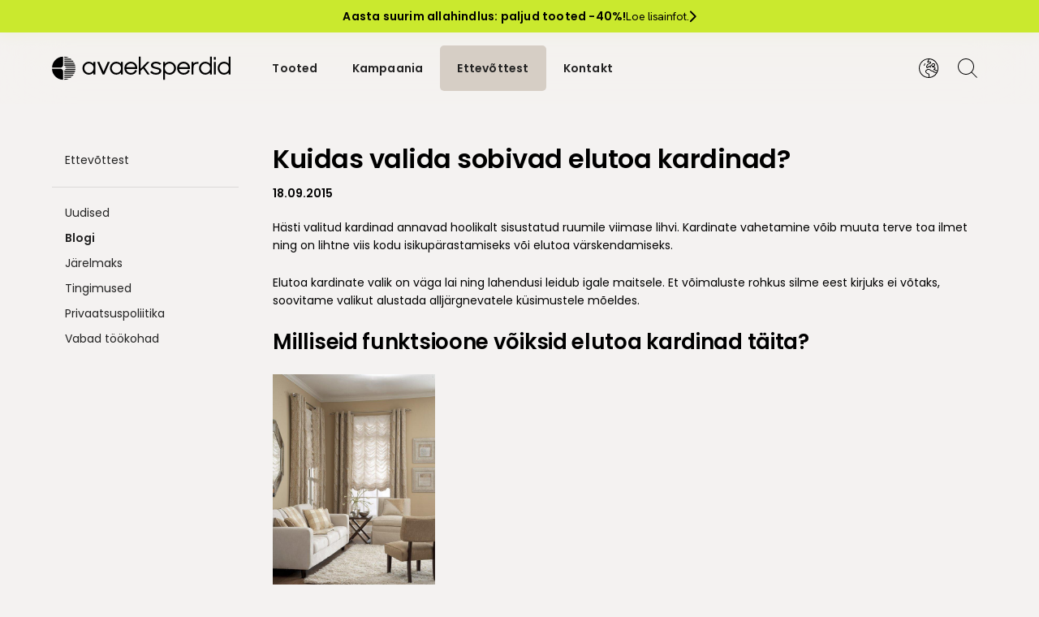

--- FILE ---
content_type: text/html; charset=UTF-8
request_url: https://avaeksperdid.ee/kuidas-valida-sobivad-elutoa-kardinad/
body_size: 14503
content:
<!DOCTYPE html>
<html lang="et" class="no-js">

<head>
	<meta charset="UTF-8">
	<title>Kuidas valida sobivad elutoa kardinad?</title>
	<meta http-equiv="X-UA-Compatible" content="IE=edge">
	<meta name="viewport" content="width=device-width, initial-scale=1">

	<meta name='robots' content='index, follow, max-image-preview:large, max-snippet:-1, max-video-preview:-1' />
	<style>img:is([sizes="auto" i], [sizes^="auto," i]) { contain-intrinsic-size: 3000px 1500px }</style>
	<link rel="alternate" hreflang="et" href="https://avaeksperdid.ee/kuidas-valida-sobivad-elutoa-kardinad/" />
<link rel="alternate" hreflang="x-default" href="https://avaeksperdid.ee/kuidas-valida-sobivad-elutoa-kardinad/" />

	<!-- This site is optimized with the Yoast SEO plugin v26.2 - https://yoast.com/wordpress/plugins/seo/ -->
	<title>Kuidas valida sobivad elutoa kardinad?</title>
	<meta name="description" content="Hästi valitud kardinad annavad hoolikalt sisustatud ruumile viimase lihvi. Elutoa kardinate valik on väga lai ning lahendusi leidub igale maitsele." />
	<link rel="canonical" href="https://avaeksperdid.ee/kuidas-valida-sobivad-elutoa-kardinad/" />
	<meta property="og:locale" content="et_EE" />
	<meta property="og:type" content="article" />
	<meta property="og:title" content="Kuidas valida sobivad elutoa kardinad?" />
	<meta property="og:description" content="Hästi valitud kardinad annavad hoolikalt sisustatud ruumile viimase lihvi. Elutoa kardinate valik on väga lai ning lahendusi leidub igale maitsele." />
	<meta property="og:url" content="https://avaeksperdid.ee/kuidas-valida-sobivad-elutoa-kardinad/" />
	<meta property="og:site_name" content="Avaeksperdid" />
	<meta property="article:published_time" content="2015-09-18T10:45:36+00:00" />
	<meta property="article:modified_time" content="2025-03-27T16:47:27+00:00" />
	<meta property="og:image" content="https://avaeksperdid.ee/wp-content/uploads/2025/03/picture-6-2.jpg" />
	<meta property="og:image:width" content="620" />
	<meta property="og:image:height" content="930" />
	<meta property="og:image:type" content="image/jpeg" />
	<meta name="author" content="Reaktiiv" />
	<meta name="twitter:card" content="summary_large_image" />
	<meta name="twitter:label1" content="Written by" />
	<meta name="twitter:data1" content="Reaktiiv" />
	<meta name="twitter:label2" content="Est. reading time" />
	<meta name="twitter:data2" content="2 minutit" />
	<script type="application/ld+json" class="yoast-schema-graph">{"@context":"https://schema.org","@graph":[{"@type":"Article","@id":"https://avaeksperdid.ee/kuidas-valida-sobivad-elutoa-kardinad/#article","isPartOf":{"@id":"https://avaeksperdid.ee/kuidas-valida-sobivad-elutoa-kardinad/"},"author":{"name":"Reaktiiv","@id":"https://avaeksperdid.ee/#/schema/person/dd6d819115c3f149d4385e957a7a05d8"},"headline":"Kuidas valida sobivad elutoa kardinad?","datePublished":"2015-09-18T10:45:36+00:00","dateModified":"2025-03-27T16:47:27+00:00","mainEntityOfPage":{"@id":"https://avaeksperdid.ee/kuidas-valida-sobivad-elutoa-kardinad/"},"wordCount":364,"commentCount":0,"publisher":{"@id":"https://avaeksperdid.ee/#organization"},"image":{"@id":"https://avaeksperdid.ee/kuidas-valida-sobivad-elutoa-kardinad/#primaryimage"},"thumbnailUrl":"https://avaeksperdid.ee/wp-content/uploads/2025/03/picture-6-2.jpg","articleSection":["Kardinad ja rulood"],"inLanguage":"et","potentialAction":[{"@type":"CommentAction","name":"Comment","target":["https://avaeksperdid.ee/kuidas-valida-sobivad-elutoa-kardinad/#respond"]}]},{"@type":"WebPage","@id":"https://avaeksperdid.ee/kuidas-valida-sobivad-elutoa-kardinad/","url":"https://avaeksperdid.ee/kuidas-valida-sobivad-elutoa-kardinad/","name":"Kuidas valida sobivad elutoa kardinad?","isPartOf":{"@id":"https://avaeksperdid.ee/#website"},"primaryImageOfPage":{"@id":"https://avaeksperdid.ee/kuidas-valida-sobivad-elutoa-kardinad/#primaryimage"},"image":{"@id":"https://avaeksperdid.ee/kuidas-valida-sobivad-elutoa-kardinad/#primaryimage"},"thumbnailUrl":"https://avaeksperdid.ee/wp-content/uploads/2025/03/picture-6-2.jpg","datePublished":"2015-09-18T10:45:36+00:00","dateModified":"2025-03-27T16:47:27+00:00","description":"Hästi valitud kardinad annavad hoolikalt sisustatud ruumile viimase lihvi. Elutoa kardinate valik on väga lai ning lahendusi leidub igale maitsele.","breadcrumb":{"@id":"https://avaeksperdid.ee/kuidas-valida-sobivad-elutoa-kardinad/#breadcrumb"},"inLanguage":"et","potentialAction":[{"@type":"ReadAction","target":["https://avaeksperdid.ee/kuidas-valida-sobivad-elutoa-kardinad/"]}]},{"@type":"ImageObject","inLanguage":"et","@id":"https://avaeksperdid.ee/kuidas-valida-sobivad-elutoa-kardinad/#primaryimage","url":"https://avaeksperdid.ee/wp-content/uploads/2025/03/picture-6-2.jpg","contentUrl":"https://avaeksperdid.ee/wp-content/uploads/2025/03/picture-6-2.jpg","width":620,"height":930},{"@type":"BreadcrumbList","@id":"https://avaeksperdid.ee/kuidas-valida-sobivad-elutoa-kardinad/#breadcrumb","itemListElement":[{"@type":"ListItem","position":1,"name":"Home","item":"https://avaeksperdid.ee/"},{"@type":"ListItem","position":2,"name":"Kuidas valida sobivad elutoa kardinad?"}]},{"@type":"WebSite","@id":"https://avaeksperdid.ee/#website","url":"https://avaeksperdid.ee/","name":"Avaeksperdid","description":"Kardinad | Rulood | Markiisid ja välikatted","publisher":{"@id":"https://avaeksperdid.ee/#organization"},"potentialAction":[{"@type":"SearchAction","target":{"@type":"EntryPoint","urlTemplate":"https://avaeksperdid.ee/?s={search_term_string}"},"query-input":{"@type":"PropertyValueSpecification","valueRequired":true,"valueName":"search_term_string"}}],"inLanguage":"et"},{"@type":"Organization","@id":"https://avaeksperdid.ee/#organization","name":"Avaeksperdid","url":"https://avaeksperdid.ee/","logo":{"@type":"ImageObject","inLanguage":"et","@id":"https://avaeksperdid.ee/#/schema/logo/image/","url":"https://avaeksperdid.ee/wp-content/uploads/2025/03/avaeksperdid-must-logo.svg","contentUrl":"https://avaeksperdid.ee/wp-content/uploads/2025/03/avaeksperdid-must-logo.svg","width":192,"height":26,"caption":"Avaeksperdid"},"image":{"@id":"https://avaeksperdid.ee/#/schema/logo/image/"}},{"@type":"Person","@id":"https://avaeksperdid.ee/#/schema/person/dd6d819115c3f149d4385e957a7a05d8","name":"Reaktiiv","image":{"@type":"ImageObject","inLanguage":"et","@id":"https://avaeksperdid.ee/#/schema/person/image/","url":"https://secure.gravatar.com/avatar/6ddf314383c45ea4e87cd8349b2f988ac0fabf7aa4b9a15206d901827b077806?s=96&d=mm&r=g","contentUrl":"https://secure.gravatar.com/avatar/6ddf314383c45ea4e87cd8349b2f988ac0fabf7aa4b9a15206d901827b077806?s=96&d=mm&r=g","caption":"Reaktiiv"},"sameAs":["https://reaktiiv.com"]}]}</script>
	<!-- / Yoast SEO plugin. -->


<link rel='stylesheet' id='woocommerce-general-css' href='https://avaeksperdid.ee/wp-content/plugins/woocommerce/assets/css/woocommerce.css?ver=10.3.7' media='all' />
<style id='woocommerce-inline-inline-css'>
.woocommerce form .form-row .required { visibility: visible; }
</style>
<link rel='stylesheet' id='brands-styles-css' href='https://avaeksperdid.ee/wp-content/plugins/woocommerce/assets/css/brands.css?ver=10.3.7' media='all' />
<link rel='stylesheet' id='mediaelement-css' href='https://avaeksperdid.ee/wp-includes/js/mediaelement/mediaelementplayer-legacy.min.css?ver=4.2.17' media='all' />
<link rel='stylesheet' id='wp-mediaelement-css' href='https://avaeksperdid.ee/wp-includes/js/mediaelement/wp-mediaelement.min.css?ver=6.8.3' media='all' />
<link rel='stylesheet' id='fancybox-css' href='https://avaeksperdid.ee/wp-content/themes/avaeksperdid/assets/css/fancybox.css?ver=6.8.3' media='all' />
<link rel='stylesheet' id='single-post-css' href='https://avaeksperdid.ee/wp-content/themes/avaeksperdid/build/css/posts/single-post.css?ver=1765876751' media='all' />
<link rel='stylesheet' id='styles-css' href='https://avaeksperdid.ee/wp-content/themes/avaeksperdid/build/css/styles.css?ver=1765876751' media='all' />
<style id='generateblocks-inline-css'>
:root{--gb-container-width:1100px;}.gb-container .wp-block-image img{vertical-align:middle;}.gb-grid-wrapper .wp-block-image{margin-bottom:0;}.gb-highlight{background:none;}.gb-shape{line-height:0;}
</style>
<link rel="https://api.w.org/" href="https://avaeksperdid.ee/wp-json/" /><link rel="alternate" title="JSON" type="application/json" href="https://avaeksperdid.ee/wp-json/wp/v2/posts/458" /><link rel="alternate" title="oEmbed (JSON)" type="application/json+oembed" href="https://avaeksperdid.ee/wp-json/oembed/1.0/embed?url=https%3A%2F%2Favaeksperdid.ee%2Fkuidas-valida-sobivad-elutoa-kardinad%2F" />
<link rel="alternate" title="oEmbed (XML)" type="text/xml+oembed" href="https://avaeksperdid.ee/wp-json/oembed/1.0/embed?url=https%3A%2F%2Favaeksperdid.ee%2Fkuidas-valida-sobivad-elutoa-kardinad%2F&#038;format=xml" />
<meta name="generator" content="WPML ver:4.7.6 stt:1,15;" />
	<noscript><style>.woocommerce-product-gallery{ opacity: 1 !important; }</style></noscript>
	<link rel="icon" href="https://avaeksperdid.ee/wp-content/uploads/2025/03/cropped-avaeksperdid-icon-192x192-1-32x32.png" sizes="32x32" />
<link rel="icon" href="https://avaeksperdid.ee/wp-content/uploads/2025/03/cropped-avaeksperdid-icon-192x192-1-192x192.png" sizes="192x192" />
<link rel="apple-touch-icon" href="https://avaeksperdid.ee/wp-content/uploads/2025/03/cropped-avaeksperdid-icon-192x192-1-180x180.png" />
<meta name="msapplication-TileImage" content="https://avaeksperdid.ee/wp-content/uploads/2025/03/cropped-avaeksperdid-icon-192x192-1-270x270.png" />

	<link rel="preconnect" href="https://fonts.googleapis.com">
	<link rel="preconnect" href="https://fonts.gstatic.com" crossorigin>
	<link href="https://fonts.googleapis.com/css2?family=Hanken+Grotesk:ital@0;1&family=Poppins:wght@400;600&display=swap" rel="stylesheet">

	<script>
		document.documentElement.style.setProperty('--vh', window.innerHeight * 0.01 + 'px');
	</script>

	<!-- Google Tag Manager -->
<script>(function(w,d,s,l,i){w[l]=w[l]||[];w[l].push({'gtm.start':
new Date().getTime(),event:'gtm.js'});var f=d.getElementsByTagName(s)[0],
j=d.createElement(s),dl=l!='dataLayer'?'&l='+l:'';j.async=true;j.src=
'https://www.googletagmanager.com/gtm.js?id='+i+dl;f.parentNode.insertBefore(j,f);
})(window,document,'script','dataLayer','GTM-TNBR647');</script>
<!-- End Google Tag Manager --></head>


<body class="wp-singular post-template-default single single-post postid-458 single-format-standard wp-theme-avaeksperdid theme-avaeksperdid woocommerce-no-js kuidas-valida-sobivad-elutoa-kardinad">
	<!-- Google Tag Manager (noscript) -->
<noscript><iframe src="https://www.googletagmanager.com/ns.html?id=GTM-TNBR647"
height="0" width="0" style="display:none;visibility:hidden"></iframe></noscript>
<!-- End Google Tag Manager (noscript) -->
<a class="custom-header-banner" href="https://avaeksperdid.ee/kampaania/eripakkumine-kardinatele/">
    <div class="container">
        <div class="custom_banner_text_wrapper">
                            <span class="main_text">Aasta suurim allahindlus: paljud tooted -40%!</span>
            
                            <span class="alt_text">Loe lisainfot.</span>
                    </div>

        <svg width="8" height="13" viewBox="0 0 8 13" fill="none" xmlns="http://www.w3.org/2000/svg">
            <path d="M7.47656 6.14844C7.83203 6.47656 7.83203 7.05078 7.47656 7.37891L2.22656 12.6289C1.89844 12.9844 1.32422 12.9844 0.996094 12.6289C0.640625 12.3008 0.640625 11.7266 0.996094 11.3984L5.61719 6.75L0.996094 2.12891C0.640625 1.80078 0.640625 1.22656 0.996094 0.898438C1.32422 0.542969 1.89844 0.542969 2.22656 0.898438L7.47656 6.14844Z" fill="black" />
        </svg>

    </div>
</a>
	<header id="mainHeader" class="site-header " role="banner">
		<div class="container">
			<a class="head-logo" href="https://avaeksperdid.ee/" rel="home" aria-label="Silveshills">
				<svg width="192" height="26" viewBox="0 0 192 26" fill="none" xmlns="http://www.w3.org/2000/svg">
<g id="logo" clip-path="url(#clip0_827_639)">
<g id="Vector">
<path d="M8.85551 12.4424C6.03429 12.4424 3.20746 12.4424 0.386239 12.4424H0.0279883C0.201516 5.97151 5.49131 0.759496 12.0518 0.599382C12.0518 0.693242 12.0518 0.781581 12.0518 0.864399C12.0518 3.66917 12.0518 6.47394 12.0518 9.27871C12.0518 11.1504 10.7419 12.4424 8.84991 12.4424H8.85551Z" fill="black"/>
<path d="M8.82752 13.5576C6.0063 13.5576 3.17948 13.5576 0.358251 13.5576H0C0.173528 20.0285 5.46332 25.2405 12.0238 25.4006C12.0238 25.3068 12.0238 25.2184 12.0238 25.1356C12.0238 22.3308 12.0238 19.5261 12.0238 16.7213C12.0238 14.8496 10.7139 13.5576 8.82192 13.5576H8.82752Z" fill="black"/>
<path d="M13.8598 11.3271C14.302 11.8682 14.9346 12.2546 15.6903 12.4037C15.7966 12.4258 15.903 12.4368 16.0093 12.4424H25.2119C25.2007 12.0669 25.1727 11.6915 25.1279 11.3271H13.8598Z" fill="black"/>
<path d="M13.1881 9.18485C13.1881 9.25663 13.1881 9.3284 13.1881 9.39466C13.1881 9.71489 13.2385 10.013 13.3224 10.3001H24.96C24.8816 9.91917 24.7865 9.54925 24.6689 9.18485H13.1881Z" fill="black"/>
<path d="M18.0637 1.72571C16.5747 1.04108 14.9234 0.643551 13.1825 0.599382V0.858878C13.1825 1.14598 13.1825 1.4386 13.1825 1.72571H18.0637Z" fill="black"/>
<path d="M13.1825 4.89488C13.1825 5.2648 13.1825 5.64024 13.1825 6.01016H23.1352C22.8721 5.62367 22.5866 5.24823 22.2787 4.89488H13.1769H13.1825Z" fill="black"/>
<path d="M13.1825 3.86793H21.2879C20.8457 3.46489 20.3811 3.08944 19.8829 2.75265H13.1825C13.1825 3.12257 13.1825 3.49801 13.1825 3.86793Z" fill="black"/>
<path d="M13.1825 8.15791H24.2883C24.1315 7.77694 23.9524 7.4015 23.7565 7.04262H13.1825C13.1825 7.41254 13.1825 7.78799 13.1825 8.15791Z" fill="black"/>
<path d="M13.8598 14.6674C14.302 14.1263 14.9346 13.7398 15.6903 13.5908C15.7966 13.5687 15.903 13.5576 16.0093 13.5521H25.2119C25.2007 13.9276 25.1727 14.303 25.1279 14.6674H13.8598Z" fill="black"/>
<path d="M13.1881 16.8151C13.1881 16.7434 13.1881 16.6716 13.1881 16.6053C13.1881 16.2851 13.2385 15.987 13.3224 15.6999H24.96C24.8816 16.0808 24.7865 16.4508 24.6689 16.8151H13.1881Z" fill="black"/>
<path d="M18.0637 24.2743C16.5747 24.9589 14.9234 25.3564 13.1825 25.4006V25.1411C13.1825 24.854 13.1825 24.5614 13.1825 24.2743H18.0637Z" fill="black"/>
<path d="M13.1881 21.0996C13.1881 20.7297 13.1881 20.3542 13.1881 19.9843H23.1408C22.8777 20.3708 22.5922 20.7462 22.2843 21.0996H13.1825H13.1881Z" fill="black"/>
<path d="M13.1881 22.1265H21.2935C20.8513 22.5296 20.3867 22.905 19.8885 23.2418H13.1881C13.1881 22.8719 13.1881 22.4965 13.1881 22.1265Z" fill="black"/>
<path d="M13.1881 17.8421H24.2939C24.1371 18.2231 23.958 18.5985 23.7621 18.9574H13.1881C13.1881 18.5875 13.1881 18.212 13.1881 17.8421Z" fill="black"/>
<path d="M39.6763 19.9015C35.8083 19.9015 32.7799 16.8704 32.7799 13C32.7799 9.12964 35.8083 6.0985 39.6763 6.0985C41.5739 6.0985 43.4435 6.98741 44.5966 8.37875V6.35247H46.6286V19.642H44.5966V17.6157C43.4435 19.0071 41.5739 19.896 39.6763 19.896V19.9015ZM39.749 7.98675C37.023 7.98675 34.8063 10.2394 34.8063 13.0055C34.8063 15.7716 37.023 18.0243 39.749 18.0243C42.4751 18.0243 44.7422 15.8213 44.7422 13.0055C44.7422 10.1897 42.5479 7.98675 39.749 7.98675Z" fill="black"/>
<path d="M54.4149 19.6475L48.6045 6.35799H51.0507L55.4729 16.7268L59.8671 6.35799H62.2349L56.3909 19.6475H54.4149Z" fill="black"/>
<path d="M69.2152 19.9015C65.3472 19.9015 62.3188 16.8704 62.3188 13C62.3188 9.12964 65.3472 6.0985 69.2152 6.0985C71.1128 6.0985 72.9824 6.98741 74.1355 8.37875V6.35247H76.1675V19.642H74.1355V17.6157C72.9824 19.0071 71.1128 19.896 69.2152 19.896V19.9015ZM69.2879 7.98675C66.5619 7.98675 64.3452 10.2394 64.3452 13.0055C64.3452 15.7716 66.5619 18.0243 69.2879 18.0243C72.014 18.0243 74.2811 15.8213 74.2811 13.0055C74.2811 10.1897 72.0868 7.98675 69.2879 7.98675Z" fill="black"/>
<path d="M84.939 19.9015C80.7855 19.9015 77.8859 17.0967 77.8859 13.0773C77.8859 9.05786 80.8751 6.10402 84.8382 6.10402C88.8014 6.10402 91.7122 8.94192 91.7122 12.8509V13.7674H79.8731C80.1978 16.3403 82.1906 18.0464 84.9166 18.0464C87.0773 18.0464 88.6671 17.0029 89.5235 15.0318L89.6411 14.7613L91.4491 15.617L91.3316 15.8655C90.0665 18.5378 87.917 19.896 84.9502 19.896L84.939 19.9015ZM89.5851 11.8792C89.1988 9.483 87.3684 7.95914 84.8382 7.95914C82.3081 7.95914 80.4721 9.55477 79.9515 11.8792H89.5851Z" fill="black"/>
<path d="M102.695 19.6475L97.9928 13.2816L95.4234 15.9373V19.6475H93.4139V0.5H95.4234V13.4527L102.331 6.35799H104.995L99.4482 12.0062L105.119 19.6475H102.695Z" fill="black"/>
<path d="M111.841 19.9015C109.283 19.9015 107.044 18.996 105.695 17.4225L105.51 17.2072L107.324 15.8821L107.52 16.1195C108.561 17.3783 110.117 18.0685 111.897 18.0685C113.996 18.0685 115.351 17.1795 115.351 15.7992C115.351 14.6232 114.03 14.2588 111.853 13.7895L111.45 13.7012C109.44 13.254 106.406 12.5859 106.406 9.89156C106.406 7.71621 108.718 6.07089 111.785 6.07089C113.98 6.07089 115.972 6.79969 117.254 8.07509L117.473 8.29042L115.743 9.53821L115.541 9.33392C114.59 8.36771 113.325 7.87633 111.78 7.87633C109.877 7.87633 108.645 8.65481 108.645 9.86396C108.645 11.0731 110.375 11.5038 112.379 11.9455L112.457 11.962C114.623 12.4313 117.59 13.0718 117.59 15.7992C117.59 17.8366 115.614 19.896 111.836 19.896L111.841 19.9015Z" fill="black"/>
<path d="M119.544 25.5V6.35799H121.497V8.39532C122.645 6.99845 124.52 6.10402 126.44 6.10402C130.308 6.10402 133.336 9.13516 133.336 13.0055C133.336 16.8759 130.308 19.907 126.44 19.907C124.436 19.907 122.634 19.0954 121.52 17.7427V25.5055H119.538L119.544 25.5ZM126.367 7.98675C123.569 7.98675 121.374 10.1897 121.374 13.0055C121.374 15.8213 123.569 18.0243 126.367 18.0243C129.166 18.0243 131.288 15.8213 131.288 13.0055C131.288 10.1897 129.127 7.98675 126.367 7.98675Z" fill="black"/>
<path d="M141.677 19.9015C137.523 19.9015 134.624 17.0967 134.624 13.0773C134.624 9.05786 137.613 6.10402 141.576 6.10402C145.539 6.10402 148.45 8.94192 148.45 12.8509V13.7674H136.611C136.936 16.3403 138.929 18.0464 141.655 18.0464C143.815 18.0464 145.405 17.0029 146.261 15.0318L146.379 14.7613L148.181 15.617L148.064 15.8655C146.799 18.5378 144.649 19.896 141.683 19.896L141.677 19.9015ZM146.323 11.8792C145.937 9.483 144.106 7.95914 141.576 7.95914C139.046 7.95914 137.21 9.55477 136.689 11.8792H146.323Z" fill="black"/>
<path d="M150.169 19.6475V6.35799H152.173V8.09165C153.113 6.95428 154.591 6.35799 156.5 6.35799H157.58V8.26833H156.5C153.527 8.26833 152.201 9.64311 152.201 12.7239V19.6475H150.169Z" fill="black"/>
<path d="M165.019 19.9015C161.151 19.9015 158.123 16.8704 158.123 13C158.123 9.12964 161.151 6.0985 165.019 6.0985C166.917 6.0985 168.786 6.98741 169.94 8.37875V0.5H171.921V19.6475H169.94V17.6212C168.786 19.0126 166.917 19.9015 165.019 19.9015ZM165.098 7.98675C162.372 7.98675 160.155 10.2394 160.155 13.0055C160.155 15.7716 162.372 18.0243 165.098 18.0243C167.824 18.0243 170.091 15.8213 170.091 13.0055C170.091 10.1897 167.896 7.98675 165.098 7.98675Z" fill="black"/>
<path d="M174.155 19.6475V6.35799H176.187V19.6475H174.155Z" fill="black"/>
<path d="M174.132 3.95627V1.06868H176.164V3.95627H174.132Z" fill="black"/>
<path d="M185.104 19.9015C181.236 19.9015 178.207 16.8704 178.207 13C178.207 9.12964 181.236 6.0985 185.104 6.0985C187.001 6.0985 188.871 6.98741 190.024 8.37875V0.5H192.006V19.6475H190.024V17.6212C188.871 19.0126 187.001 19.9015 185.104 19.9015ZM185.176 7.98675C182.45 7.98675 180.234 10.2394 180.234 13.0055C180.234 15.7716 182.45 18.0243 185.176 18.0243C187.903 18.0243 190.17 15.8213 190.17 13.0055C190.17 10.1897 187.975 7.98675 185.176 7.98675Z" fill="black"/>
</g>
</g>
<defs>
<clipPath id="clip0_827_639">
<rect width="192" height="25" fill="white" transform="translate(0 0.5)"/>
</clipPath>
</defs>
</svg>
			</a>

							<nav class="site-navigation" role="navigation">
					<div class="menu-header-menu-est-container"><ul id="menu-header-menu-est" class="menu"><li id="menu-item-217" class="shop_archive_menu_item menu-item menu-item-type-custom menu-item-object-custom menu-item-217"><a href="/tooted">Tooted</a></li>
<li id="menu-item-218" class="kampaania_menu_item menu-item menu-item-type-custom menu-item-object-custom menu-item-218"><a href="/kampaania">Kampaania</a></li>
<li id="menu-item-359" class="ettevottest_menu_item menu-item menu-item-type-post_type menu-item-object-page menu-item-359"><a href="https://avaeksperdid.ee/meist/">Ettevõttest</a></li>
<li id="menu-item-220" class="kontakt_menu_item menu-item menu-item-type-custom menu-item-object-custom menu-item-220"><a href="/kontakt">Kontakt</a></li>
</ul></div>				</nav>
			
			<div class="menu_icons">
				<!-- Language switcher -->
				<div class="language_switcher_wrapper icon_wrapper dropdown_trigger">
					<svg class="languages_switcher_icon" width="24" height="24" viewBox="0 0 24 24" fill="none" xmlns="http://www.w3.org/2000/svg">
    <g id="icon" clip-path="url(#clip0_1355_202)">
        <path id="Vector" d="M24.0352 11.9999C24.0352 5.12786 18.5142 0.00585938 12.4332 0.00585938C5.48816 0.00585938 0.0351562 5.38286 0.0351562 11.9999C0.0351562 18.6169 5.43416 23.9999 12.0712 23.9999C18.8992 23.9999 24.0352 18.6409 24.0352 11.9999ZM23.0352 11.9999C23.0352 12.9749 22.9072 13.9209 22.6682 14.8229L19.4992 13.4419C19.9712 13.2279 20.5002 12.7329 20.5002 12.0009C20.5002 11.1759 19.8492 10.6289 19.3162 10.5529L17.6622 10.0009H18.1532C19.1712 10.0009 19.9992 9.17286 19.9992 8.15486V7.84686C19.9992 6.82886 19.1712 6.00086 18.1532 6.00086H17.5222C16.8192 6.00086 16.1862 6.39186 15.8712 7.02186L15.2932 8.18286L14.8642 8.32986C14.5992 8.39186 13.9542 8.60186 13.6962 9.20386C13.6282 9.36186 13.5972 9.51786 13.5902 9.66486C13.3132 9.39086 12.9332 9.23186 12.5392 9.23186C11.9362 9.23186 11.4572 9.62486 11.3092 9.92286L10.5342 10.9679C10.4052 10.8889 10.1962 10.7399 10.0772 10.6329C9.97816 10.4849 9.96116 10.2999 10.0312 10.1359L10.9662 7.95486C11.0202 7.82986 11.1142 7.73386 11.2272 7.68486L13.8232 6.61486C14.3992 6.44986 15.0192 5.88886 15.0192 5.04786C15.0192 4.64786 14.8662 4.28186 14.5892 4.01886C14.1312 3.58486 13.5272 3.60186 13.3072 3.61986L11.6192 3.91186L12.8222 1.02686C18.5182 1.41586 23.0342 6.18886 23.0342 12.0009L23.0352 11.9999ZM1.03516 11.9999C1.03516 6.04186 5.81216 1.17486 11.7502 1.00486L10.5182 3.96886C10.4172 4.13786 10.2692 4.46686 10.4052 4.76086C10.4992 4.96586 10.7152 5.08186 10.9452 5.04386L13.4362 4.61086C13.4662 4.60886 13.7392 4.58986 13.9022 4.74486C13.9822 4.82086 14.0212 4.91986 14.0212 5.04786C14.0212 5.51386 13.5552 5.65286 13.4982 5.67286L10.8432 6.76386C10.4872 6.91586 10.2052 7.19886 10.0502 7.56086L9.11516 9.74186C8.91116 10.2169 8.96116 10.7569 9.31116 11.2639C9.31816 11.2709 10.0192 11.9649 10.5182 12.0009C10.9922 12.0009 11.1982 11.7639 11.2472 11.6869L12.1562 10.4519C12.1812 10.4039 12.3362 10.2319 12.5412 10.2319C12.7722 10.2319 12.9062 10.3909 12.9742 10.4719L13.4662 10.9589C13.6112 11.1409 13.8872 11.3369 14.1562 11.3389C14.5412 11.3389 14.8542 11.0259 14.8542 10.6409C14.8542 10.5879 14.8462 10.5359 14.8292 10.4849L14.6842 10.0629C14.6502 9.99686 14.5452 9.76786 14.6182 9.59786C14.6782 9.45786 14.9082 9.34786 15.1422 9.28986L15.6142 9.12986C15.8652 9.04686 16.0682 8.86986 16.1862 8.63386L16.7692 7.46786C16.9142 7.17886 17.2042 6.99986 17.5262 6.99986H18.1572C18.6242 6.99986 19.0032 7.37886 19.0032 7.84586V8.15386C19.0032 8.62086 18.6242 8.99986 18.1572 8.99986H16.8942C16.4032 8.99986 16.0032 9.39986 16.0032 9.89086C16.0032 10.2549 16.2352 10.5769 16.5802 10.6919L19.0832 11.5199C19.2142 11.5409 19.5022 11.6899 19.5022 11.9999C19.5022 12.3529 19.0882 12.5309 19.0432 12.5509L18.2832 12.9269C18.0832 13.0429 17.9642 13.2429 17.9642 13.4609C17.9642 13.7409 18.1522 13.9799 18.4322 14.0539L22.3692 15.7819C22.2192 16.1909 22.0462 16.5879 21.8512 16.9719L19.3832 16.5429C19.1382 16.5149 18.9082 16.4029 18.7342 16.2289L17.8252 15.3199C17.6182 15.1129 17.3432 14.9989 17.0502 14.9989H16.3362C16.1182 14.9989 15.9082 14.9359 15.7282 14.8139L13.4852 13.3189C13.1702 13.1089 12.8042 12.9979 12.4262 12.9979H11.1742C10.7422 12.9979 10.3192 13.1459 9.98116 13.4159L8.72116 14.4239C8.26516 14.7879 8.00416 15.3309 8.00416 15.9149V16.2059C8.00416 16.7089 8.20816 17.2009 8.56316 17.5559L9.63016 18.6229C9.87516 18.8679 10.1812 19.0409 10.5182 19.1259L11.3292 19.3279C11.7272 19.4279 12.0052 19.7839 12.0052 20.1929V22.9959C5.95216 22.9589 1.03916 18.0389 1.03916 11.9969L1.03516 11.9999ZM13.0012 22.9599V20.1959C13.0012 19.3279 12.4122 18.5729 11.5682 18.3609L10.7572 18.1589C10.5972 18.1189 10.4512 18.0359 10.3342 17.9189L9.26716 16.8519C9.09816 16.6829 9.00116 16.4489 9.00116 16.2089V15.9179C9.00116 15.6399 9.12616 15.3809 9.34316 15.2079L10.6032 14.1999C10.7632 14.0719 10.9652 14.0009 11.1712 14.0009H12.4232C12.6032 14.0009 12.7772 14.0539 12.9272 14.1539L15.1692 15.6479C15.5142 15.8789 15.9172 16.0009 16.3332 16.0009L17.1152 16.0289L18.0242 16.9379C18.3572 17.2709 18.7982 17.4839 19.2372 17.5339L21.3222 17.8969C19.5312 20.7159 16.4972 22.6649 13.0002 22.9609L13.0012 22.9599ZM7.94816 6.72386L6.94816 8.72386C6.86016 8.89886 6.68416 8.99986 6.50016 8.99986C6.42516 8.99986 6.34916 8.98286 6.27716 8.94686C6.03016 8.82286 5.93016 8.52286 6.05316 8.27586L7.05316 6.27586C7.17716 6.02886 7.47716 5.92886 7.72416 6.05186C7.97116 6.17586 8.07116 6.47686 7.94816 6.72386Z" fill="black" />
    </g>
    <defs>
        <clipPath id="clip0_1355_202">
            <rect width="24" height="24" fill="white" />
        </clipPath>
    </defs>
</svg>					<div class="dropdown_content language_dropdown">
															<div class="language-option active">
										<a href="https://avaeksperdid.ee/kuidas-valida-sobivad-elutoa-kardinad/">
											Eesti										</a>
									</div>
													</div>
				</div>

				<!-- Search -->
				<div class="search_wrapper icon_wrapper dropdown_trigger">
					<svg width="24" height="24" viewBox="0 0 24 24" fill="none" xmlns="http://www.w3.org/2000/svg">
    <g id="icon" clip-path="url(#clip0_1355_205)">
        <path id="Vector" d="M23.7328 23.0239L17.4118 16.7029C19.0188 14.9279 20.0078 12.5829 20.0078 10.0049C20.0078 4.49186 15.5218 0.00585938 10.0078 0.00585938C4.49381 0.00585938 0.0078125 4.49186 0.0078125 10.0059C0.0078125 15.5199 4.49381 20.0059 10.0078 20.0059C12.5848 20.0059 14.9298 19.0179 16.7048 17.4109L23.0258 23.7319C23.1238 23.8299 23.2518 23.8779 23.3798 23.8779C23.5078 23.8779 23.6358 23.8289 23.7338 23.7319C23.9288 23.5369 23.9288 23.2199 23.7338 23.0249L23.7328 23.0239ZM1.00781 10.0059C1.00781 5.04286 5.04481 1.00586 10.0078 1.00586C14.9708 1.00586 19.0078 5.04386 19.0078 10.0059C19.0078 14.9679 14.9708 19.0059 10.0078 19.0059C5.04481 19.0059 1.00781 14.9679 1.00781 10.0059Z" fill="black" />
    </g>
    <defs>
        <clipPath id="clip0_1355_205">
            <rect width="24" height="24" fill="white" />
        </clipPath>
    </defs>
</svg>					<div class="dropdown_content search_dropdown">
						<form role="search" method="get" action="https://avaeksperdid.ee/">
    <input
        type="text"
        name="s"
        class="search_input"
        placeholder="Otsi lehelt..."
        aria-label="Otsi lehelt"
    />
</form> 					</div>
				</div>

				<!-- Mobile menu -->
				<div class="hamburger-icon icon_wrapper dropdown_trigger" id="mobMenuTrigger">
					
					<div class="menu-icon" aria-label="Toggle mobile menu">
            <span class="line"></span>
            <span class="line"></span>
            <span class="line"></span>
    </div>					
					<div class="dropdown_content menu_dropdown">
													<nav class="mobile-site-navigation">
								<div class="menu-header-menu-est-container"><ul id="menu-header-menu-est-1" class="menu"><li class="shop_archive_menu_item menu-item menu-item-type-custom menu-item-object-custom menu-item-217"><a href="/tooted">Tooted</a></li>
<li class="kampaania_menu_item menu-item menu-item-type-custom menu-item-object-custom menu-item-218"><a href="/kampaania">Kampaania</a></li>
<li class="ettevottest_menu_item menu-item menu-item-type-post_type menu-item-object-page menu-item-359"><a href="https://avaeksperdid.ee/meist/">Ettevõttest</a></li>
<li class="kontakt_menu_item menu-item menu-item-type-custom menu-item-object-custom menu-item-220"><a href="/kontakt">Kontakt</a></li>
</ul></div>							</nav>
											</div>
				</div>
			</div>

			<!-- Backdrop -->
			<div class="dropdown_backdrop"></div>
		</div>
	</header>

	<div class="sideMenu">
					<nav class="site-navigation" role="navigation">
				<div class="menu-header-menu-est-container"><ul id="menu-header-menu-est-2" class="menu"><li class="shop_archive_menu_item menu-item menu-item-type-custom menu-item-object-custom menu-item-217"><a href="/tooted">Tooted</a></li>
<li class="kampaania_menu_item menu-item menu-item-type-custom menu-item-object-custom menu-item-218"><a href="/kampaania">Kampaania</a></li>
<li class="ettevottest_menu_item menu-item menu-item-type-post_type menu-item-object-page menu-item-359"><a href="https://avaeksperdid.ee/meist/">Ettevõttest</a></li>
<li class="kontakt_menu_item menu-item menu-item-type-custom menu-item-object-custom menu-item-220"><a href="/kontakt">Kontakt</a></li>
</ul></div>			</nav>
			</div>
<main class="post-layout__container">

    <div class="container">
        <div class="post-layout__top">
            <!-- Sidebar (optional, could be categories, recent posts, etc.) -->
            <aside class="post-layout__sidebar">
                <nav class="post-layout__navigation" aria-label="Post Navigation">
                    <ul id="menu-ettevottest-menu-est" class="post-layout__nav"><li class="separate menu-item menu-item-type-post_type menu-item-object-page post-layout__nav-item"><a href="https://avaeksperdid.ee/meist/ettevottest/">Ettevõttest</a></li></li>
<li class="uudised_menu_item menu-item menu-item-type-post_type menu-item-object-page post-layout__nav-item"><a href="https://avaeksperdid.ee/meist/uudised/">Uudised</a></li></li>
<li class="blogi_menu_item menu-item menu-item-type-post_type menu-item-object-page post-layout__nav-item"><a href="https://avaeksperdid.ee/meist/blogi/">Blogi</a></li></li>
<li class="menu-item menu-item-type-post_type menu-item-object-page post-layout__nav-item"><a href="https://avaeksperdid.ee/meist/jarelmaks/">Järelmaks</a></li></li>
<li class="menu-item menu-item-type-post_type menu-item-object-page post-layout__nav-item"><a href="https://avaeksperdid.ee/meist/muugi-ja-garantii-uldtingimused/">Tingimused</a></li></li>
<li class="menu-item menu-item-type-post_type menu-item-object-page menu-item-privacy-policy post-layout__nav-item"><a href="https://avaeksperdid.ee/meist/avaeksperdid-ou-privaatsuspoliitika/">Privaatsuspoliitika</a></li></li>
<li class="menu-item menu-item-type-post_type menu-item-object-page post-layout__nav-item"><a href="https://avaeksperdid.ee/meist/vabad-tookohad/">Vabad töökohad</a></li></li>
</ul>                </nav>
            </aside>

            <!-- Main post content -->
            <section class="post-layout__content">
                <h1>Kuidas valida sobivad elutoa kardinad?</h1><div class="post-date">18.09.2015</div><p>Hästi valitud kardinad annavad hoolikalt sisustatud ruumile viimase lihvi. Kardinate vahetamine võib muuta terve toa ilmet ning on lihtne viis kodu isikupärastamiseks või elutoa värskendamiseks.</p>
<p>Elutoa kardinate valik on väga lai ning lahendusi leidub igale maitsele. Et võimaluste rohkus silme eest kirjuks ei võtaks, soovitame valikut alustada alljärgnevatele küsimustele mõeldes.</p>
<h2>Milliseid funktsioone võiksid elutoa kardinad täita?</h2>
<p><a href="https://avaeksperdid.ee/wp-content/uploads/2025/03/kardinad.jpg" rel="attachment wp-att-574"><img fetchpriority="high" decoding="async" class="alignright size-medium wp-image-574" src="https://avaeksperdid.ee/wp-content/uploads/2025/03/kardinad.jpg" alt="Elutoa kardinad" width="200" height="300" /></a>Kas elutoa kardinad peaksid olema vaid ilus ja efektne sisekujunduselement või soovid, et kardinad lisaksid su kodule privaatsust, peaksid vajadusel kinni üleliigse valguse ning reguleeriksid temperatuuri toas?</p>
<p>Üks funktsionaalsemaid lahendusi on <strong>pimendava voodriga paksust kangast elutoa kardinad</strong>, millega võid ruumi pimedaks muuta ka päevasel ajal ning mis vähendavad talvel akendelt külma õhu tuppa tulemist. <a href="https://avaeksperdid.ee/tooted/tootekategooria/kardinad/tekstiilkardinad/">Tekstiilkardinaid</a> saad kombineerida ka <a href="https://avaeksperdid.ee/tooted/tootekategooria/rulood/">rulookardinatega</a>. <a href="https://avaeksperdid.ee/tooted/tootekategooria/kardinad/tekstiilkardinad/">Tekstiil</a>&#8211; ja <a href="https://avaeksperdid.ee/tooted/tootekategooria/rulood/">rulookardinad</a> koos annavad efektse ja praktilise lahenduse.</p>
<p>Kui otsid aga eelkõige stiilseid ja eristuvaid aknakatteid, sobivad hästi näiteks <a href="https://avaeksperdid.ee/tooted/tootekategooria/kardinad/paneelkardinad/">paneelkardinad</a>. Viimased on eriti levinud moodsa interjööriga uutes majades. Paneelkardinaid saab liigutada mõlemale poole, nii geomeetrilisi kujundeid luua ja kiirelt toa üldmuljet muuta.</p>
<h2>Kui pikad kardinad elutuppa sobivad?</h2>
<p>Kui köögis või vannitoas on praktilisemad lühemad kardinad, siis elutuppa sobivad maani või isegi põrandale langevad kardinad tavaliselt paremini. Paarikümne sentimeetri võrra põrandale langevad ilusad kardinad on stiilsed ja hubased ning neid on hea akna ette tõmmata. Samas raskendavad nad toa koristamist ning võivad ette jääda lemmikloomade või väikeste lastega kodudes.</p>
<h2>Milliseid mustreid ja värve eelistad?</h2>
<p>Kardinate värvi ja mustreid valides arvesta, et need sobiksid elutoa seinte, mööbli ja muude esemetega. <strong>Pehme ja neutraalsema</strong> tulemuse saamiseks kasuta toone, mis sulanduvad muu sisustusega. Kui soovid aga isikupärasemat lahendust või aknaid ja kardinaid ruumis esile tuua, vali kontrastsemad elutoa kardinad.</p>
<p><strong>Kardinad suure mustri või kujunditega</strong> on omanäolised ja efektsed ning sobivad hästi ühte tooni seintega. Kui tapeet ja kardinad mõlemad on mustriga, võib lõpptulemus aga liiga kirju jääda.</p>
<p><a href="https://avaeksperdid.ee/tooted/tootekategooria/kardinad/">Kardinate</a> valimisel erinevaid stiilinõudeid järgides ära unusta aga kõige olulisemat –<strong> peaasi, et sa ise ennast ruumis hästi tunneksid.</strong></p>
                <div class="post-layout__back-button-wrapper">
                    <button class="post-layout__back-button" onclick="history.back()">
                        Mine tagasi                    </button>
                </div>
            </section>
        </div>
    </div>

    <!-- Optional flexible content sections -->
    <div class="post-layout__flexible">
            </div>

</main>

		<footer class="site-footer">
			<div class="container">
									<div class="footer_text">
						<p>AVAEKSPERDID OÜ<br />
Registrikood 11155705</p>
<p>Kadaka salong: <a href="tel:+3726588105">+372 658 8105</a><br />
<em>Kadaka tee 133, Tallinn </em><br />
Kesklinna salong: <a href="tel:+3726611820">+372 661 1820</a><br />
<em>Pärnu mnt 139a, Tallinn</em></p>
<p>Salongid avatud<br />
E-R 9.00-18.00<br />
L 10.00-15.00</p>
<p>Projektimüük: +<a href="tel:+37256235455">372 5623 5455</a>  <a href="tel:+37256600484">+372 5660 0484</a></p>
<p>Üldinfo: <a href="tel:+3726520080">+372 652 0080</a><br />
<a href="mailto:info@avaeksperdid.ee">info@avaeksperdid.ee</a></p>
					</div>
								
				<div class="footer_nav_wrapper">
											<nav class="footer-navigation" role="navigation">
							<ul id="menu-footer-menu-est" class="footer-menu"><li id="menu-item-6206" class="menu-item menu-item-type-post_type menu-item-object-page menu-item-6206"><a href="https://avaeksperdid.ee/kontakt/salongid/">Salongid</a></li>
<li id="menu-item-360" class="menu-item menu-item-type-post_type menu-item-object-page menu-item-360"><a href="https://avaeksperdid.ee/meist/">Ettevõttest</a></li>
<li id="menu-item-1057" class="menu-item menu-item-type-post_type menu-item-object-page menu-item-1057"><a href="https://avaeksperdid.ee/tooted/">Kõik tooted</a></li>
<li id="menu-item-1054" class="menu-item menu-item-type-post_type menu-item-object-page menu-item-1054"><a href="https://avaeksperdid.ee/juhendid/">Juhendid</a></li>
<li id="menu-item-6205" class="menu-item menu-item-type-post_type menu-item-object-page menu-item-6205"><a href="https://avaeksperdid.ee/meist/jarelmaks/">Järelmaks</a></li>
<li id="menu-item-1052" class="menu-item menu-item-type-post_type menu-item-object-page menu-item-1052"><a href="https://avaeksperdid.ee/kusi-pakkumist/">Küsi pakkumist</a></li>
<li id="menu-item-1051" class="menu-item menu-item-type-post_type menu-item-object-page menu-item-1051"><a href="https://avaeksperdid.ee/kutsu-ekspert-kohale/">Kutsu ekspert kohale</a></li>
</ul>						</nav>
					
					
											<div class="footer-social-icons d-flex justify-content-start">
															<a href="https://www.facebook.com/Avaeksperdid" target="_blank" rel="noopener noreferrer" class="social-icon mx-2" title="Avaeksperdid Facebook">
									<img width="17" height="18" src="https://avaeksperdid.ee/wp-content/uploads/2025/03/Social-Icons.png" class="attachment-full size-full" alt="Facebook" decoding="async" loading="lazy" />								</a>
															<a href="https://www.instagram.com/avaekspert/" target="_blank" rel="noopener noreferrer" class="social-icon mx-2" title="Instagram">
									<img width="17" height="18" src="https://avaeksperdid.ee/wp-content/uploads/2025/03/Social-Icons-1.png" class="attachment-full size-full" alt="Instagram" decoding="async" loading="lazy" />								</a>
															<a href="https://www.youtube.com/@avaeksperdid6848" target="_blank" rel="noopener noreferrer" class="social-icon mx-2" title="Youtube">
									<img width="32" height="32" src="https://avaeksperdid.ee/wp-content/uploads/2025/04/TdesignLogoYoutubeFilled.svg" class="attachment-full size-full" alt="YouTube" decoding="async" loading="lazy" />								</a>
															<a href="https://www.tiktok.com/@avaeksperdid1" target="_blank" rel="noopener noreferrer" class="social-icon mx-2" title="TikTok">
									<img width="32" height="32" src="https://avaeksperdid.ee/wp-content/uploads/2025/04/FamiconsLogoTiktok.svg" class="attachment-full size-full" alt="TikTok" decoding="async" loading="lazy" />								</a>
													</div>
									</div>

									<div class="footer-logo">
						<img src="https://avaeksperdid.ee/wp-content/uploads/2025/03/avaeksperdid-logo.svg" 
							alt="Avaeksperdid">
					</div>
							</div>
			
			    <div class="copyright w100" data-nosnippet>
        <div class="container d-flex justify-content-center">
            <p>© Avaeksperdid 2026</p>
        </div>
    </div>
		</footer>
			
        <a class="footer_reaktiiv d-none" href="https://reaktiiv.com" target="_blank" title="Reaktiiv" data-nosnippet>Developed by Reaktiiv</a>

		
		<script type="speculationrules">
{"prefetch":[{"source":"document","where":{"and":[{"href_matches":"\/*"},{"not":{"href_matches":["\/wp-*.php","\/wp-admin\/*","\/wp-content\/uploads\/*","\/wp-content\/*","\/wp-content\/plugins\/*","\/wp-content\/themes\/avaeksperdid\/*","\/*\\?(.+)"]}},{"not":{"selector_matches":"a[rel~=\"nofollow\"]"}},{"not":{"selector_matches":".no-prefetch, .no-prefetch a"}}]},"eagerness":"conservative"}]}
</script>
	<script>
		(function () {
			var c = document.body.className;
			c = c.replace(/woocommerce-no-js/, 'woocommerce-js');
			document.body.className = c;
		})();
	</script>
	<link rel='stylesheet' id='wc-blocks-style-css' href='https://avaeksperdid.ee/wp-content/plugins/woocommerce/assets/client/blocks/wc-blocks.css?ver=wc-10.3.7' media='all' />
<script id="wpml-cookie-js-extra">
var wpml_cookies = {"wp-wpml_current_language":{"value":"et","expires":1,"path":"\/"}};
var wpml_cookies = {"wp-wpml_current_language":{"value":"et","expires":1,"path":"\/"}};
</script>
<script src="https://avaeksperdid.ee/wp-content/plugins/sitepress-multilingual-cms/res/js/cookies/language-cookie.js?ver=476000" id="wpml-cookie-js" defer data-wp-strategy="defer"></script>
<script src="https://avaeksperdid.ee/wp-includes/js/jquery/jquery.min.js?ver=3.7.1" id="jquery-core-js"></script>
<script id="jquery-js-before">
const script_data = {"ajaxUrl":"https:\/\/avaeksperdid.ee\/wp-admin\/admin-ajax.php"}
</script>
<script src="https://avaeksperdid.ee/wp-content/plugins/woocommerce/assets/js/jquery-blockui/jquery.blockUI.min.js?ver=2.7.0-wc.10.3.7" id="wc-jquery-blockui-js" defer data-wp-strategy="defer"></script>
<script id="wc-add-to-cart-js-extra">
var wc_add_to_cart_params = {"ajax_url":"\/wp-admin\/admin-ajax.php","wc_ajax_url":"\/?wc-ajax=%%endpoint%%","i18n_view_cart":"Vaata ostukorvi","cart_url":"https:\/\/avaeksperdid.ee\/ostukorv\/","is_cart":"","cart_redirect_after_add":"no"};
</script>
<script src="https://avaeksperdid.ee/wp-content/plugins/woocommerce/assets/js/frontend/add-to-cart.min.js?ver=10.3.7" id="wc-add-to-cart-js" defer data-wp-strategy="defer"></script>
<script src="https://avaeksperdid.ee/wp-content/plugins/woocommerce/assets/js/js-cookie/js.cookie.min.js?ver=2.1.4-wc.10.3.7" id="wc-js-cookie-js" defer data-wp-strategy="defer"></script>
<script id="woocommerce-js-extra">
var woocommerce_params = {"ajax_url":"\/wp-admin\/admin-ajax.php","wc_ajax_url":"\/?wc-ajax=%%endpoint%%","i18n_password_show":"Show password","i18n_password_hide":"Hide password"};
</script>
<script src="https://avaeksperdid.ee/wp-content/plugins/woocommerce/assets/js/frontend/woocommerce.min.js?ver=10.3.7" id="woocommerce-js" defer data-wp-strategy="defer"></script>
<script id="mediaelement-core-js-before">
var mejsL10n = {"language":"et","strings":{"mejs.download-file":"Laadi alla","mejs.install-flash":"Sinu veebilehitsejal ei ole Flashi m\u00e4ngija kas paigaldatud v\u00f5i sisse l\u00fclitatud. Palun l\u00fclita vastav plugin sisse v\u00f5i laadi selle uusim versioon alla aadressilt https:\/\/get.adobe.com\/flashplayer\/","mejs.fullscreen":"\u00dcleekraanire\u017eiim","mejs.play":"Esita","mejs.pause":"Paus","mejs.time-slider":"Ajaliugur","mejs.time-help-text":"Vasak\/parem nooleklahv liiguvad edasi sekundi kaupa, \u00fcles\/alla klahvid k\u00fcmne sekundi jagu.","mejs.live-broadcast":"Otse\u00fclekanne","mejs.volume-help-text":"Helitugevuse suurendamiseks v\u00f5i v\u00e4hendamiseks kasuta nooleklahve \u00fcles\/alla.","mejs.unmute":"T\u00fchista vaigistus","mejs.mute":"Tumm","mejs.volume-slider":"Helinivoo liugur","mejs.video-player":"Videoesitaja","mejs.audio-player":"Audioesitaja","mejs.captions-subtitles":"Pealdised\/Tiitrid","mejs.captions-chapters":"Peat\u00fckid","mejs.none":"Puudub","mejs.afrikaans":"Afrikaansi","mejs.albanian":"Albaania","mejs.arabic":"Araabia","mejs.belarusian":"Valgevene","mejs.bulgarian":"Bulgaaria","mejs.catalan":"Katalaani","mejs.chinese":"Hiina","mejs.chinese-simplified":"Hiina (lihtsustatud)","mejs.chinese-traditional":"Hiina (traditsiooniline)","mejs.croatian":"Horvaadi","mejs.czech":"T\u0161ehhi","mejs.danish":"Taani","mejs.dutch":"Hollandi","mejs.english":"Inglise","mejs.estonian":"Eesti","mejs.filipino":"Filipiini","mejs.finnish":"Soome","mejs.french":"Prantsuse","mejs.galician":"Galeego","mejs.german":"Saksa","mejs.greek":"Kreeka","mejs.haitian-creole":"Haiiti kreooli","mejs.hebrew":"Heebrea","mejs.hindi":"Hindi","mejs.hungarian":"Ungari","mejs.icelandic":"Islandi","mejs.indonesian":"Indoneesia","mejs.irish":"Iiri","mejs.italian":"Itaalia","mejs.japanese":"Jaapani","mejs.korean":"Korea","mejs.latvian":"L\u00e4ti","mejs.lithuanian":"Leedu","mejs.macedonian":"Makedoonia","mejs.malay":"Malai","mejs.maltese":"Malta","mejs.norwegian":"Norra","mejs.persian":"P\u00e4rsia","mejs.polish":"Poola","mejs.portuguese":"Portugali","mejs.romanian":"Rumeenia","mejs.russian":"Vene","mejs.serbian":"Serbia","mejs.slovak":"Slovaki","mejs.slovenian":"Sloveeni","mejs.spanish":"Hispaania","mejs.swahili":"Suahiili","mejs.swedish":"Rootsi","mejs.tagalog":"Tagalogi","mejs.thai":"Tai","mejs.turkish":"T\u00fcrgi","mejs.ukrainian":"Ukraina","mejs.vietnamese":"Vietnami","mejs.welsh":"Uelsi","mejs.yiddish":"Jidi\u0161i (juudi)"}};
</script>
<script src="https://avaeksperdid.ee/wp-includes/js/mediaelement/mediaelement-and-player.min.js?ver=4.2.17" id="mediaelement-core-js"></script>
<script src="https://avaeksperdid.ee/wp-includes/js/mediaelement/mediaelement-migrate.min.js?ver=6.8.3" id="mediaelement-migrate-js"></script>
<script id="mediaelement-js-extra">
var _wpmejsSettings = {"pluginPath":"\/wp-includes\/js\/mediaelement\/","classPrefix":"mejs-","stretching":"responsive","audioShortcodeLibrary":"mediaelement","videoShortcodeLibrary":"mediaelement"};
</script>
<script src="https://avaeksperdid.ee/wp-includes/js/mediaelement/wp-mediaelement.min.js?ver=6.8.3" id="wp-mediaelement-js"></script>
<script src="https://avaeksperdid.ee/wp-content/themes/avaeksperdid/js/components/dropdown.js?ver=1765876750" id="dropdown-js"></script>
<script src="https://avaeksperdid.ee/wp-content/themes/avaeksperdid/js/script.js?ver=1765876750" id="script-js"></script>
<script src="https://avaeksperdid.ee/wp-content/themes/avaeksperdid/assets/js/fancybox.umd.js?ver=6.8.3" id="fancybox-js"></script>
<script src="https://avaeksperdid.ee/wp-content/themes/avaeksperdid/js/components/post-gallery.js?ver=1765876750" id="post-gallery-js"></script>
<script id="cart-widget-js-extra">
var actions = {"is_lang_switched":"0","force_reset":"0"};
</script>
<script src="https://avaeksperdid.ee/wp-content/plugins/woocommerce-multilingual/res/js/cart_widget.min.js?ver=5.5.1.1" id="cart-widget-js" defer data-wp-strategy="defer"></script>
<script src="https://avaeksperdid.ee/wp-content/plugins/woocommerce/assets/js/sourcebuster/sourcebuster.min.js?ver=10.3.7" id="sourcebuster-js-js"></script>
<script id="wc-order-attribution-js-extra">
var wc_order_attribution = {"params":{"lifetime":1.0000000000000000818030539140313095458623138256371021270751953125e-5,"session":30,"base64":false,"ajaxurl":"https:\/\/avaeksperdid.ee\/wp-admin\/admin-ajax.php","prefix":"wc_order_attribution_","allowTracking":true},"fields":{"source_type":"current.typ","referrer":"current_add.rf","utm_campaign":"current.cmp","utm_source":"current.src","utm_medium":"current.mdm","utm_content":"current.cnt","utm_id":"current.id","utm_term":"current.trm","utm_source_platform":"current.plt","utm_creative_format":"current.fmt","utm_marketing_tactic":"current.tct","session_entry":"current_add.ep","session_start_time":"current_add.fd","session_pages":"session.pgs","session_count":"udata.vst","user_agent":"udata.uag"}};
</script>
<script src="https://avaeksperdid.ee/wp-content/plugins/woocommerce/assets/js/frontend/order-attribution.min.js?ver=10.3.7" id="wc-order-attribution-js"></script>
	</body>
</html>

--- FILE ---
content_type: text/css
request_url: https://avaeksperdid.ee/wp-content/themes/avaeksperdid/build/css/posts/single-post.css?ver=1765876751
body_size: 1733
content:
.gform_wrapper{padding:30px 0 0 !important}.gform_wrapper .gform_required_legend,.gform_wrapper .gform_heading{display:none}.gform_wrapper .gform_body .gform_fields{gap:15px !important}.gform_wrapper .gform_body .gform_fields input:not([type=checkbox]):not([type=radio]),.gform_wrapper .gform_body .gform_fields select,.gform_wrapper .gform_body .gform_fields textarea{width:100%;inline-size:100% !important;background-color:#fff;border-radius:12px;border:none;padding:12px 16px;font-size:14px;line-height:20px;color:#222}.gform_wrapper .gform_body .gform_fields input:not([type=checkbox]):not([type=radio]):focus,.gform_wrapper .gform_body .gform_fields select:focus,.gform_wrapper .gform_body .gform_fields textarea:focus{outline:none;box-shadow:0 0 0 1px #c1b5a8}.gform_wrapper .gform_body .gform_fields input:not([type=checkbox]):not([type=radio])::placeholder,.gform_wrapper .gform_body .gform_fields select::placeholder,.gform_wrapper .gform_body .gform_fields textarea::placeholder{color:#999 !important}.gform_wrapper .gform_body .gform_fields input:not([type=checkbox]):not([type=radio]){min-height:54px}.gform_wrapper .gform_body .gform_fields select{min-height:54px;display:flex;align-items:center;color:#999}.gform_wrapper .gform_body .gform_fields textarea{min-height:130px}.gform_wrapper .gform_body .gform_fields .gfield_label{display:none}.gform_wrapper .gform_body .gform_fields legend,.gform_wrapper .gform_body .gform_fields .textarea_title{display:block !important;padding:15px 0 30px;margin:0;font-weight:600;font-family:"Poppins",sans-serif;color:#222}.gform_wrapper .gform_body .gform_fields .textarea_title{padding-bottom:15px}.gform_wrapper .gform_body .gform_fields .small_gray_text{font-size:12px;line-height:17px;color:#999;margin-top:9px;margin-bottom:15px;padding-inline:15px}.gform_wrapper .gform_body .gform_fields .ginput_container_radio .gfield_radio{display:grid;grid-template-columns:repeat(2, 1fr);gap:12px 20px;background:#f7f3f0}@media only screen and (max-width: 767px){.gform_wrapper .gform_body .gform_fields .ginput_container_radio .gfield_radio{grid-template-columns:1fr !important}}.gform_wrapper .gform_body .gform_fields .ginput_container_radio .gfield_radio .gchoice{position:relative;display:flex;flex-direction:row-reverse;justify-content:space-between;align-items:center;padding:16px 20px;border-radius:12px;border:1px solid #e1e1e1;background:#fff;transition:border-color .3s,background .3s}.gform_wrapper .gform_body .gform_fields .ginput_container_radio .gfield_radio .gchoice:hover{border-color:#ccc}.gform_wrapper .gform_body .gform_fields .ginput_container_radio .gfield_radio .gchoice input[type=radio]{margin-left:auto;accent-color:#000;width:22px;height:22px;flex-shrink:0;border:1px solid #dedede;background-color:#faf9f9}.gform_wrapper .gform_body .gform_fields .ginput_container_radio .gfield_radio .gchoice input[type=radio]:checked{background-color:#000;border:1px solid #000}.gform_wrapper .gform_body .gform_fields .ginput_container_radio .gfield_radio .gchoice input[type=radio]:checked::before{background-color:#fff;width:10px;height:10px}.gform_wrapper .gform_body .gform_fields .ginput_container_radio .gfield_radio .gchoice input[type=radio]:focus{outline:none}.gform_wrapper .gform_body .gform_fields .ginput_container_radio .gfield_radio .gchoice label{margin:0;font-size:16px;font-weight:500;color:#222;line-height:1.4;cursor:pointer;width:100%}@media only screen and (min-width: 768px){.gform_wrapper .gform_body .gform_fields .ginput_container_radio .gfield_radio .gchoice:last-child:nth-child(odd){grid-column:span 2}}.gform_wrapper .gform_body .gform_fields .ginput_container_checkbox{color:#000}.gform_wrapper .gform_body .gform_fields .ginput_container_checkbox label{font-family:"Hanken Grotesk",sans-serif;color:#000;cursor:pointer;margin:0}.gform_wrapper .gform_body .gform_fields .ginput_container_checkbox .gfield_checkbox .gchoice{display:flex;align-items:flex-start;gap:12px}.gform_wrapper .gform_body .gform_fields .ginput_container_checkbox .gfield_checkbox .gchoice input[type=checkbox]{background-color:rgba(0,0,0,0);border:1px solid #c1b5a8;min-width:20px;width:20px;height:20px;cursor:pointer;border-radius:3px}.gform_wrapper .gform_body .gform_fields .ginput_container_checkbox .gfield_checkbox .gchoice input[type=checkbox]:focus{outline:none}.gform_wrapper .gform_body .gform_fields .ginput_container_checkbox .gfield_checkbox .gchoice input[type=checkbox]:checked{background-color:#000;border:1px solid #000}.gform_wrapper .gform_body .gform_fields .ginput_container_checkbox .gfield_checkbox .gchoice input[type=checkbox]:checked::before{color:#fff}.gform_wrapper .gform_body .gform_fields .ginput_container_checkbox .gfield_checkbox .gchoice input[type=checkbox]:focus-visible{outline:2px solid #444;outline-offset:2px}.gform_wrapper .gform-button,.gform_wrapper .gform_button{background:#222 !important;color:#fff !important;min-height:54px !important;padding:12px 16px !important;border-radius:12px !important;border:none !important;font-size:14px !important;line-height:20px !important;-webkit-transition:all .25s ease !important;transition:all .25s ease !important;width:100% !important}.gform_wrapper .gform-button:hover,.gform_wrapper .gform_button:hover{background:#000 !important;color:#fff !important}.gform_wrapper .text_after_gravity_forms_submit_btn{width:100%;padding:15px 0;text-align:center}.gform_wrapper .text_after_gravity_forms_submit_btn a{color:inherit;text-decoration:underline;text-underline-offset:2px;-webkit-transition:all .25s ease !important;transition:all .25s ease !important}.gform_wrapper .text_after_gravity_forms_submit_btn a:hover{text-underline-offset:3px}body.single-uudised{background-color:#f4f2f1}body.single-uudised .post-layout__sidebar .post-layout__nav .uudised_menu_item a{font-weight:bold}body.single-uudised header .ettevottest_menu_item{background-color:#d6cec5}body.single-uudised header .mobile-site-navigation .ettevottest_menu_item{font-weight:600;border-radius:5px}body.single-post{background-color:#f4f2f1}body.single-post .post-layout__sidebar .post-layout__nav .blogi_menu_item a{font-weight:bold}body.single-post header .ettevottest_menu_item{background-color:#d6cec5}body.single-post header .mobile-site-navigation .ettevottest_menu_item{font-weight:600;border-radius:5px}.post-layout__container{margin-top:48px}@media only screen and (max-width: 767px){.post-layout__container{margin-top:24px}}.post-layout__top{padding-bottom:48px;display:grid;grid-template-columns:20% 1fr;gap:42px;align-items:flex-start}@media only screen and (max-width: 767px){.post-layout__top{grid-template-columns:1fr}}.post-layout__sidebar{height:100%}.post-layout__sidebar .post-layout__navigation{padding:0;margin:0}@media only screen and (min-width: 768px){.post-layout__sidebar .post-layout__navigation{position:sticky;top:100px;margin-bottom:3rem}}.post-layout__nav{list-style:none;padding:0;margin:0}.post-layout__nav-item{padding:5px 16px}.post-layout__nav-item--active a{font-weight:bold}.post-layout__nav-item a{color:#222;text-decoration:none;-webkit-transition:all .25s ease !important;transition:all .25s ease !important}.post-layout__nav-item a:hover{font-weight:600;color:#000}.post-layout__nav-item.separate{padding:0 0 11px;margin-bottom:16px;border-bottom:1px solid rgba(0,0,0,.1)}.post-layout__nav-item.separate.current_page_item a{background-color:#eae6e2}.post-layout__nav-item.separate a{display:block;width:100%;padding:11px 16px;-webkit-transition:all .25s ease !important;transition:all .25s ease !important;border-radius:5px}.post-layout__nav-item.separate a:hover{font-weight:bold;background-color:#eae6e2}.post-layout__content h1{margin-bottom:12px}.post-layout__content h2{margin-top:20px}.post-layout__content h3{margin-top:20px}.post-layout__content .post-date{color:#000;font-weight:600;display:block;margin-bottom:20px}.post-layout__content iframe{width:100%;min-height:500px}@media only screen and (max-width: 767px){.post-layout__content iframe{min-height:300px}}.post-layout__content p{font-family:"Poppins",sans-serif;line-height:22px}.post-layout__content ul{list-style-type:square;margin-left:10px;margin-bottom:20px}.post-layout__content ul li a{color:inherit;text-decoration:underline;text-underline-offset:2px}.post-layout__content ol{margin-bottom:20px}.post-layout__content ol li{margin-bottom:15px}.post-layout__content p a{color:inherit;text-decoration:underline;text-underline-offset:2px}.post-layout__content figure{width:100%}.post-layout__content figure.rounded-corners img{border-radius:9px}.post-layout__content .wp-block-image:has(.alignright),.post-layout__content p:has(.alignright) img{float:right;margin:10px 20px;margin-right:0px;max-width:70%;height:auto !important}.post-layout__content .wp-block-image .aligncenter a{width:100%}.post-layout__content .wp-block-image .aligncenter a img{width:100%;height:auto}.post-layout__content .wp-block-heading b figure{width:100%}.post-layout__content .wp-block-heading b figure img{width:100%;height:auto}.post-layout__content h2 img{width:100%;max-height:500px;object-fit:cover;margin-top:20px}.post-layout__content .wp-video{width:100% !important;height:auto !important}.post-layout__back-button-wrapper{margin-top:40px}.post-layout__back-button{margin:20px 0 0;padding:11px 22px;cursor:pointer;background-color:#cae92e;color:#222;border:none;position:relative;-webkit-transition:all .25s ease !important;transition:all .25s ease !important;border-radius:5px;appearance:none;outline:none;font-family:inherit}.post-layout__back-button:hover{background-color:#222;color:#fff}


--- FILE ---
content_type: text/css
request_url: https://avaeksperdid.ee/wp-content/themes/avaeksperdid/build/css/styles.css?ver=1765876751
body_size: 3606
content:
*,*::before,*::after{box-sizing:border-box}body{margin:0;color:#000;background-color:#fff;-webkit-text-size-adjust:100%;-webkit-tap-highlight-color:rgba(0,0,0,0)}h1,h2,h3,h4,h5,h6{margin:0 0 24px}p{margin-top:0;margin-bottom:24px}ol,ul{padding-left:2rem}ol,ul{margin-top:0;margin-bottom:1rem}ol ol,ul ul,ol ul,ul ol{margin-bottom:0}b,strong{font-weight:bold}img,svg{vertical-align:middle}table{caption-side:bottom;border-collapse:collapse}tbody,tr,td,th{border-color:inherit;border-style:solid;border-width:0}label{display:inline-block}button{border-radius:0}button:focus:not(:focus-visible){outline:0}input,button,select,optgroup,textarea{margin:0;font-family:inherit;line-height:inherit}button,select{text-transform:none}[role=button]{cursor:pointer}select{word-wrap:normal}select:disabled{opacity:1}[list]:not([type=date]):not([type=datetime-local]):not([type=month]):not([type=week]):not([type=time])::-webkit-calendar-picker-indicator{display:none !important}button,[type=button],[type=reset],[type=submit]{-webkit-appearance:button}button:not(:disabled),[type=button]:not(:disabled),[type=reset]:not(:disabled),[type=submit]:not(:disabled){cursor:pointer}::-moz-focus-inner{padding:0;border-style:none}textarea{resize:vertical}::-webkit-datetime-edit-fields-wrapper,::-webkit-datetime-edit-text,::-webkit-datetime-edit-minute,::-webkit-datetime-edit-hour-field,::-webkit-datetime-edit-day-field,::-webkit-datetime-edit-month-field,::-webkit-datetime-edit-year-field{padding:0}::-webkit-inner-spin-button{height:auto}[type=search]{outline-offset:-2px;-webkit-appearance:textfield}::-webkit-search-decoration{-webkit-appearance:none}::-webkit-color-swatch-wrapper{padding:0}::file-selector-button{font:inherit;-webkit-appearance:button}iframe{border:0}[hidden]{display:none !important}/*!
 * Bootstrap Grid v5.2.2 (https://getbootstrap.com/)
 * Copyright 2011-2022 The Bootstrap Authors
 * Copyright 2011-2022 Twitter, Inc.
 * Licensed under MIT (https://github.com/twbs/bootstrap/blob/main/LICENSE)
 */:root{--bs-border-radius: 0.375rem}.container{--bs-gutter-x: 48px;--bs-gutter-y: 0;width:100%;padding-right:calc(var(--bs-gutter-x)*.5);padding-left:calc(var(--bs-gutter-x)*.5);margin-right:auto;margin-left:auto}.row{--bs-gutter-x: 48px;--bs-gutter-y: 0;display:flex;flex-wrap:wrap;margin-top:calc(-1*var(--bs-gutter-y));margin-right:calc(-0.5*var(--bs-gutter-x));margin-left:calc(-0.5*var(--bs-gutter-x))}.row>*{box-sizing:border-box;flex-shrink:0;width:100%;max-width:100%;padding-right:calc(var(--bs-gutter-x)*.5);padding-left:calc(var(--bs-gutter-x)*.5);margin-top:var(--bs-gutter-y)}.col{flex:1 0 0%}.col-6{flex:0 0 auto;width:50%}.col-12{flex:0 0 auto;width:100%}@media(min-width: 576px){.col-sm-6{flex:0 0 auto;width:50%}}@media(min-width: 768px){.col-md-auto{flex:0 0 auto;width:auto}.col-md-6{flex:0 0 auto;width:50%}}@media(min-width: 992px){.col-lg-4{flex:0 0 auto;width:33.33333333%}}.d-flex{display:flex !important}.d-none{display:none !important}.flex-column{flex-direction:column !important}.flex-row-reverse{flex-direction:row-reverse !important}.justify-content-start{justify-content:flex-start !important}.justify-content-center{justify-content:center !important}.align-items-center{align-items:center !important}.mx-2{margin-right:2px !important;margin-left:2px !important}@media(min-width: 992px){.d-lg-none{display:none !important}.justify-content-lg-between{justify-content:space-between !important}}.bg-center{background-position:center;background-repeat:no-repeat;background-size:cover}:root{--vh: 1vh}*,*:after,*:before{box-sizing:border-box;-webkit-font-smoothing:antialiased;font-smoothing:antialiased;text-rendering:optimizeLegibility}img{max-width:100%;height:auto;vertical-align:bottom}a{text-decoration:none}a:hover,a:active{outline:none}.hide{opacity:0}.hidden{display:none}.no-list{margin:0;padding:0;list-style:none}html{height:100%;font-size:62.5% !important;scroll-behavior:smooth}@media only screen and (max-width: 767px){html{overflow-x:hidden}}body{display:flex;flex-direction:column;width:100%;min-height:100%;color:#000;font-family:"Poppins",sans-serif;font-size:1.4rem}@media only screen and (max-width: 767px){body{overflow-x:hidden}}.container{position:relative;max-width:1200px}h1{font-family:"Poppins",sans-serif;font-weight:600;font-style:normal;font-size:32px;line-height:40px;letter-spacing:-0.5px}h2{font-family:"Poppins",sans-serif;font-weight:600;font-style:normal;font-size:26px;line-height:32px;letter-spacing:-0.3px}h3{font-family:"Poppins",sans-serif;font-weight:600;font-style:normal;font-size:20px;line-height:24px;letter-spacing:.1px}h4{font-family:"Poppins",sans-serif;font-size:17px;font-style:normal;font-weight:600;line-height:24px;letter-spacing:.1px}h5{font-family:"Poppins",sans-serif;font-size:15px;font-style:normal;font-weight:600;line-height:20px;letter-spacing:.2px}h6{font-family:"Poppins",sans-serif;font-size:14px;font-style:normal;font-weight:600;line-height:18px;letter-spacing:.2px}p{font-family:"Hanken Grotesk",sans-serif;font-size:14px;font-style:normal;font-weight:400;line-height:1.7}p:last-child{margin-bottom:0}.grecaptcha-badge{visibility:hidden !important}.count{background-color:inherit}a.reference.button,.reference-button{background:#cae92e !important;color:#000;font-weight:500 !important;padding:1em 2em !important;border-radius:999px;text-decoration:none !important;border:none;cursor:pointer;transition:background .3s ease;font-size:15px !important}.reference-button--pdf{position:relative}.reference-button--pdf svg{position:absolute;top:-5px;left:50%;transform:translateX(-50%);pointer-events:none}a.reference.button:hover,.reference-button:hover{text-decoration:none !important;background:#bbdc17 !important}.fade-in-up{opacity:0;transform:translate3d(0, 50px, 0);transition-timing-function:cubic-bezier(0.5, 0.5, 0.5, 1);transition-duration:1s;transition-property:opacity,transform}.fade-in-up.animated{opacity:1;transform:translateZ(0)}.custom-header-banner{background-color:#cae92e;padding:9px 0;box-shadow:0px 0px 20px 0px var(--Lime-lime-500, #CAE92E);color:#000;transition:all .25s ease !important}@media only screen and (max-width: 767px){.custom-header-banner{padding:22px 0}}.custom-header-banner:hover .container svg{transform:translateX(3px)}.custom-header-banner .container{display:flex;justify-content:center;align-items:center;gap:16px}.custom-header-banner .container .custom_banner_text_wrapper{display:flex;justify-content:center;align-items:center;gap:16px;color:inherit}@media only screen and (max-width: 767px){.custom-header-banner .container .custom_banner_text_wrapper{flex-direction:column;gap:0px;align-items:flex-start}}.custom-header-banner .container .custom_banner_text_wrapper .main_text{font-weight:600;line-height:18px;letter-spacing:.2px}.custom-header-banner .container .custom_banner_text_wrapper .alt_text{font-family:"Hanken Grotesk",sans-serif;font-weight:400;line-height:22px;letter-spacing:-0.408px}.custom-header-banner .container svg{transition:all .25s ease !important;width:9px;height:22px}header{width:100%;z-index:1000;background:linear-gradient(90deg, rgba(244, 242, 241, 0.8) 100%, rgba(244, 242, 241, 0.8) 100%);-webkit-backdrop-filter:blur(40px);backdrop-filter:blur(40px);transition:all .25s ease !important;padding-top:16px;padding-bottom:16px}header.header-fixed{position:fixed;top:0;left:0;right:0;z-index:1000;box-shadow:0 4px 8px rgba(0,0,0,.05)}@media only screen and (max-width: 991px){header{padding-top:1.4rem;padding-bottom:1.4rem}}@media only screen and (max-width: 767px){header{padding-top:1.7rem;padding-bottom:1.7rem;padding-inline:0}}header .container{display:grid;grid-template-columns:20% 1fr 20%;align-items:center}@media only screen and (max-width: 991px){header .container{grid-template-columns:1fr 1fr}}@media only screen and (max-width: 767px){header .container{grid-template-columns:1fr 1fr}}header .container a.head-logo{display:flex;align-items:center}header .container a.head-logo img,header .container a.head-logo svg{max-width:220px;width:100%;height:auto;transition:all .25s ease !important}header .container a.head-logo img:hover,header .container a.head-logo svg:hover{transform:scale(1.03)}@media only screen and (max-width: 767px){header .container a.head-logo img,header .container a.head-logo svg{max-width:150px}}header .container a.head-logo svg path{transition:all .25s ease !important}header .container nav.site-navigation{display:flex;justify-content:flex-start;padding-left:20px}@media only screen and (max-width: 991px){header .container nav.site-navigation{display:none}}@media only screen and (max-width: 767px){header .container nav.site-navigation{display:none}}header .container nav.site-navigation ul{list-style:none;display:flex;gap:0rem;margin:0;padding:0}header .container nav.site-navigation ul li{color:#222;transition:all .25s ease !important;font-size:1.4rem;font-weight:600;line-height:1.8rem;letter-spacing:.2px;position:relative;border-radius:5px}header .container nav.site-navigation ul li a{display:block;cursor:pointer;padding:19px 21px;color:inherit;text-decoration:none;transition:all .25s ease !important}header .container nav.site-navigation ul li:hover{background-color:#eae6e2}header .container nav.site-navigation ul li.current-menu-item,header .container nav.site-navigation ul li:active{background-color:#d6cec5}header .container .menu_icons{display:flex;align-items:center;gap:8px;justify-content:flex-end}header .container .menu_icons .icon_wrapper{width:48px;height:48px;padding:12px;border-radius:5px;transition:all .25s ease !important;cursor:pointer}header .container .menu_icons .icon_wrapper:hover{background-color:#eae6e2}header .container .menu_icons .icon_wrapper:active{background-color:#d6cec5}header .container .menu_icons .hamburger-icon{display:flex;align-items:center}@media only screen and (min-width: 992px){header .container .menu_icons .hamburger-icon{display:none}}header .container .menu_icons .hamburger-icon .menu-icon{display:flex;flex-direction:column;gap:7px;width:24px;cursor:pointer}header .container .menu_icons .hamburger-icon .menu-icon .line{display:block;height:1px;background-color:#000;width:24px;transition:width .3s ease-out}header .container .menu_icons .hamburger-icon svg{height:24px;width:100%;overflow:visible;transition:all .25s ease !important}header .container .menu_icons .hamburger-icon svg line{transition:all .25s ease !important}header .container .menu_icons .hamburger-icon svg:hover{opacity:.5}@media only screen and (max-width: 767px){header .container .menu_icons .hamburger-icon svg{height:15px}header .container .menu_icons .hamburger-icon svg:hover{opacity:1}}header .container .menu_icons .hamburger-icon .menu_dropdown nav.mobile-site-navigation ul{margin:0;padding:0;list-style:none}header .container .menu_icons .hamburger-icon .menu_dropdown nav.mobile-site-navigation ul li a{color:#222;text-decoration:none;padding:11px 16px;border-radius:5px;transition:all .25s ease !important;display:block}header .container .menu_icons .hamburger-icon .menu_dropdown nav.mobile-site-navigation ul li a:hover{background-color:#eae6e2}header .container .menu_icons .hamburger-icon .menu_dropdown nav.mobile-site-navigation ul li a:active{background-color:#d6cec5}header .container .menu_icons .hamburger-icon .menu_dropdown nav.mobile-site-navigation ul li.current-menu-item a{background-color:#d6cec5;font-weight:600}header .container .menu_icons .dropdown_content{position:absolute;top:calc(100% + 8px);right:0;min-width:352px;background:#fff;border-radius:12px;box-shadow:0 4px 12px rgba(0,0,0,.08);opacity:0;transform:translateY(-5px);transition:opacity .3s ease,transform .3s ease;pointer-events:none;z-index:1002;border:1px solid #d6cec5;padding:8px}header .container .menu_icons .dropdown_content.active{opacity:1;transform:translateY(0);pointer-events:auto}header .container .menu_icons .dropdown_content .language-option{border-radius:5px}header .container .menu_icons .dropdown_content .language-option a{display:block;padding:11px 16px;cursor:pointer;border-radius:5px;color:inherit}header .container .menu_icons .dropdown_content .language-option:hover{background-color:#eae6e2}header .container .menu_icons .dropdown_content .language-option:active{background-color:#d6cec5}header .container .menu_icons .dropdown_content .language-option.active{background-color:#d6cec5;font-weight:600}header .container .menu_icons .dropdown_content .search_input{width:100%;padding:8px 16px;border:none;outline:none;font-size:16px}header .container .menu_icons .dropdown_content .search_input::-moz-placeholder{color:#d6cec5;font-size:20px}header .container .menu_icons .dropdown_content .search_input::placeholder{color:#d6cec5;font-size:20px}@media only screen and (max-width: 991px){header .container .menu_icons .dropdown_content{top:calc(100% + 12px);left:24px;right:24px;width:calc(100% - 48px);min-width:auto}}header .container .dropdown_backdrop{position:fixed;inset:0;background:rgba(255,255,255,.5);opacity:0;visibility:hidden;z-index:1001;transition:opacity .3s ease}header .container .dropdown_backdrop.active{opacity:1;visibility:visible}header.header-fixed a.head-logo img,header.header-fixed a.head-logo svg{max-width:190px}@media only screen and (max-width: 767px){header.header-fixed a.head-logo img,header.header-fixed a.head-logo svg{max-width:150px}}header.transparent{color:#fff !important}header.transparent a{color:#fff !important}.sideMenu{position:fixed;top:-100%;right:0;opacity:0;width:100vw;height:100%;background-color:#f4f2f1;z-index:998;display:flex;flex-direction:column;justify-content:center;padding:30px;transition:all .25s ease !important}.sideMenu .site-navigation{width:100%;display:flex;justify-content:center}.sideMenu .site-navigation .menu{display:flex;flex-direction:column;list-style-type:none;gap:4rem;margin:0;padding:0;height:100%;justify-content:center}@media only screen and (max-width: 767px){.sideMenu .site-navigation .menu{gap:1.6rem}}.sideMenu .site-navigation .menu li{opacity:0;transform:translateY(50px);transition:opacity .25s ease,transform .25s ease}.sideMenu .site-navigation .menu li.current-menu-item a{color:#000}.sideMenu .site-navigation .menu li:nth-child(1){transition-delay:.1s}.sideMenu .site-navigation .menu li:nth-child(2){transition-delay:.2s}.sideMenu .site-navigation .menu li:nth-child(3){transition-delay:.3s}.sideMenu .site-navigation .menu li:nth-child(4){transition-delay:.4s}.sideMenu .site-navigation .menu li:nth-child(5){transition-delay:.5s}.sideMenu .site-navigation .menu li:nth-child(6){transition-delay:.6s}.sideMenu .site-navigation .menu li:nth-child(7){transition-delay:.7s}.sideMenu .site-navigation .menu li:nth-child(8){transition-delay:.8s}.sideMenu .site-navigation .menu li a{padding:0;font-size:4.8rem;line-height:1;color:#222;text-decoration:none;transition:all .25s ease !important;display:flex;justify-content:center}.sideMenu .site-navigation .menu li a:hover:not([aria-current=page]){transform:translateY(-5px) !important}@media only screen and (max-width: 767px){.sideMenu .site-navigation .menu li a{font-size:3.5rem;line-height:4.8rem}}main{flex:1 0 auto;width:100%}main>.content>:not(div):not(section){position:relative;max-width:1200px;margin-left:auto;margin-right:auto;padding-left:24px;padding-right:24px}.site-footer{background-color:#1a1a1a;padding-top:48px;padding-bottom:48px;display:flex;align-items:center;justify-content:space-between}.site-footer .container{display:grid;grid-template-columns:repeat(3, 1fr);gap:72px}@media only screen and (max-width: 767px){.site-footer .container{grid-template-columns:1fr;gap:40px}}.site-footer .container .footer_text{color:#fff}.site-footer .container .footer_text p{line-height:22px}.site-footer .container .footer_text p em{font-style:normal;opacity:.5}.site-footer .container .footer_text a{color:inherit;text-decoration:underline;transition:all .25s ease !important}.site-footer .container .footer_text a:hover{text-underline-offset:2px}.site-footer .container .footer_nav_wrapper{display:flex;flex-direction:column;gap:78px}.site-footer .container .footer_nav_wrapper .footer-social-icons{gap:15px}.site-footer .container .footer_nav_wrapper .footer-social-icons img{width:18px;height:18px;-o-object-fit:contain;object-fit:contain;transition:transform .3s ease}.site-footer .container .footer_nav_wrapper .footer-social-icons img:hover{transform:scale(1.1)}.site-footer .container .footer-navigation .footer-menu{list-style:none;padding:0;margin:0;display:flex;flex-direction:column;gap:16px}.site-footer .container .footer-navigation .footer-menu li{font-weight:600;color:#fff;font-weight:600;line-height:18px;letter-spacing:.2px}.site-footer .container .footer-navigation .footer-menu li a{color:inherit;text-decoration:none;transition:all .3s ease}.site-footer .container .footer-navigation .footer-menu li a:hover{opacity:.6}.site-footer .container .footer-logo{display:flex;flex-direction:column;justify-content:flex-end}.site-footer .container .footer-logo img{width:100%;max-width:343px;height:-moz-max-content;height:max-content}@media only screen and (max-width: 767px){.site-footer .container .footer-logo img{max-width:200px}}.site-footer .copyright{display:none}

--- FILE ---
content_type: text/javascript
request_url: https://avaeksperdid.ee/wp-content/themes/avaeksperdid/js/script.js?ver=1765876750
body_size: 1275
content:
(function ($, root, undefined) {
	'use strict';

	class SiteScripts {
		constructor() {
			// Cache DOM elements
			this.$document = $(document);
			this.$window = $(window);
			this.$body = $('body');
			this.$header = $('header');
			this.$main = $('main');
			this.$banner = $('.custom-header-banner');
			
			this.init();
		}

		init() {
			// Set initial header state
			this.toggleFixedHeader();
			
			this.bindEvents();
			this.handleCookies();
			this.initConsoleMessage();
		}

		bindEvents() {
			// Bind scroll and resize events
			this.$window.on('scroll resize', () => {
				this.toggleFixedHeader();
				this.handleFadeElements();
			});

			this.$window.on('load', () => {
				this.handleFadeElements();
			});

			this.$window.scroll(() => {
				this.handleFadeElements();
			});
		}

		toggleFixedHeader() {
			const scrollTop = this.$window.scrollTop();
			const bannerHeight = this.$banner.length ? this.$banner.outerHeight(true) : 0;
			const headerHeight = this.$header.outerHeight();
		
			if (scrollTop >= bannerHeight) {
				this.$header.addClass('header-fixed');
				this.$main.css('padding-top', headerHeight + 'px');
			} else {
				this.$header.removeClass('header-fixed');
				this.$main.css('padding-top', '');
			}
		}

		handleFadeElements() {
			if ($('.fade-in-up').length > 0) {
				const transform_height = 50;
				const animation_height = (this.$window.innerHeight() * 0.10);
				const windowBottom = this.$window.scrollTop() + this.$window.innerHeight();

				$('.fade-in-up').each(function() {
					const $this = $(this);
					const objectTop = $this.offset().top;

					if (objectTop - transform_height < windowBottom - animation_height) {
						if (!$this.hasClass('animated')) {
							$this.addClass('animated');
						}
					} else {
						if ($this.hasClass('animated')) {
							$this.removeClass('animated');
						}
					}
				});
			}
		}

		scrollTo(elem) {
			if (!elem?.length) return;

			let minusHeight = 64;
			const elemPaddingTop = parseInt(elem.css('padding-top'));

			minusHeight -= elemPaddingTop;

			if (elem.hasClass('fade-in-up') && !elem.hasClass('animated')) {
				minusHeight -= 50;
			}

			$('html, body').stop().animate({
				scrollTop: elem.offset().top - minusHeight
			}, 800);
		}

		handleCookies() {
			const cookiesConsent = this.getCookie('site_cookies');
			const date = new Date();

			if (cookiesConsent === '2') {
				this.getTrackingScripts();
			}

			if (!cookiesConsent) {
				$('#cookies').stop().fadeIn(300).addClass('animated');
			}

			$('#cookies_save')
				.on('keypress', (e) => {
					if (e.keyCode === 13) {
						$(e.currentTarget).trigger('click');
					}
				})
				.on('click', () => {
					const consentType = $('#cookies input[name="analytics"]').is(':checked') ? '2' : '1';
					const timeoutDate = new Date(date.setDate(date.getDate() + 30));

					document.cookie = `site_cookies=${consentType}; expires=${timeoutDate}; path=/`;

					if (consentType === '2') {
						this.getTrackingScripts();
					}

					$('#cookies').stop().fadeOut(300).removeClass('animated');
				});
		}

		getCookie(name) {
			const value = `; ${document.cookie}`;
			const parts = value.split(`; ${name}=`);
			return parts.length === 2 ? parts.pop().split(';').shift() : false;
		}

		getTrackingScripts() {
			$.ajax({
				type: 'get',
				url: script_data.ajaxUrl,
				data: {
					action: 'getTrackingScripts'
				},
				success: (data) => {
					this.$body.append(data);
				},
				error: (XMLHttpRequest, textStatus, errorThrown) => {
					console.log("Status: " + textStatus);
					console.log("Error: " + errorThrown);
				}
			});
		}

		initConsoleMessage() {
			console.log(
				"%c Handcrafted with ❤️ by Reaktiiv Web Agency - reaktiiv.com ",
				"padding: 0.5em; border-radius: 0.4em; color: white; background: black; font-size: 19px; font-weight: bold; font-family: Courier; line-height: 1.5em;"
			);
		}
	}

	// Initialize on document ready
	$(document).ready(() => {
		new SiteScripts();
	});

})(jQuery, this);


--- FILE ---
content_type: text/javascript
request_url: https://avaeksperdid.ee/wp-content/themes/avaeksperdid/js/components/post-gallery.js?ver=1765876750
body_size: 199
content:
(function($) {
    'use strict';

    class PostGallery {
        constructor() {
            this.init();
        }

        init() {
            this.setupGalleryLinks();
            this.initFancybox();
        }

        setupGalleryLinks() {
            $('.post-layout__content a[href$=".jpg"], .post-layout__content a[href$=".jpeg"], .post-layout__content a[href$=".png"], .post-layout__content a[href$=".gif"]')
            .not('.gallery-grid-block a, .gallery-grid-block a *')
            .each(function () {
                const $link = $(this);
                const $img = $link.find('img');

                if ($img.length) {
                    $link.attr('data-fancybox', 'post-gallery');

                    const caption = $img.attr('alt');
                    if (caption) {
                        $link.attr('data-caption', caption);
                    }
                }
            });
        }

        initFancybox() {
            Fancybox.bind('[data-fancybox="post-gallery"]', {
                Thumbs: true,
                Toolbar: true,
                animated: true,
            });
        }
    }

    // Initialize on document ready
    $(document).ready(() => {
        new PostGallery();
    });

})(jQuery); 

--- FILE ---
content_type: text/javascript
request_url: https://avaeksperdid.ee/wp-content/themes/avaeksperdid/js/components/dropdown.js?ver=1765876750
body_size: 493
content:
(function($) {
    'use strict';

    class Dropdown {
        constructor() {
            this.triggers = $('.dropdown_trigger');
            this.backdrop = $('.dropdown_backdrop');
            this.init();
        }

        init() {
            this.bindEvents();
            this.updatePositioning();
        }

        bindEvents() {
            // Toggle dropdown on trigger click
            this.triggers.on('click', (e) => {
                e.stopPropagation();
                const $trigger = $(e.currentTarget);
                const $dropdown = $trigger.find('.dropdown_content');
                const isOpen = $dropdown.hasClass('active');

                // Close all other dropdowns
                this.closeAll();

                if (!isOpen) {
                    this.open($trigger, $dropdown);
                }
            });

            // Close dropdown when clicking outside
            $(document).on('click', () => {
                this.closeAll();
            });

            // Prevent closing when clicking inside dropdown
            $('.dropdown_content').on('click', (e) => {
                e.stopPropagation();
            });

            // Close dropdown when clicking backdrop
            this.backdrop.on('click', () => {
                this.closeAll();
            });

            // Close dropdowns on ESC key
            $(document).on('keydown', (e) => {
                if (e.key === 'Escape') {
                    this.closeAll();
                }
            });

            // Update positioning on window resize
            $(window).on('resize', () => {
                this.updatePositioning();
            });
        }

        open($trigger, $dropdown) {
            const bannerHeight = $('.custom-header-banner').length ? $('.custom-header-banner').outerHeight(true) : 0;
            $dropdown.addClass('active');
            this.backdrop.addClass('active').css({
                'height': `calc(100vh + ${bannerHeight}px)`,
                'top': `-${bannerHeight}px`
            });
        }

        closeAll() {
            $('.dropdown_content.active').removeClass('active');
            this.backdrop.removeClass('active').css({
                'height': '',
                'top': ''
            });
        }

        updatePositioning() {
            if (window.innerWidth >= 992) {
                this.triggers.css('position', 'relative');
            } else {
                this.triggers.css('position', '');
            }
        }
    }

    // Initialize on document ready
    $(document).ready(() => {
        new Dropdown();
    });

})(jQuery);

--- FILE ---
content_type: image/svg+xml
request_url: https://avaeksperdid.ee/wp-content/uploads/2025/04/FamiconsLogoTiktok.svg
body_size: 881
content:
<svg xmlns="http://www.w3.org/2000/svg" width="32" height="32" viewBox="0 0 512 512"><!-- Icon from Famicons by Family - https://github.com/familyjs/famicons/blob/main/LICENSE --><path fill="#ffffff" d="M412.19 118.66a109 109 0 0 1-9.45-5.5a133 133 0 0 1-24.27-20.62c-18.1-20.71-24.86-41.72-27.35-56.43h.1C349.14 23.9 350 16 350.13 16h-82.44v318.78c0 4.28 0 8.51-.18 12.69c0 .52-.05 1-.08 1.56c0 .23 0 .47-.05.71v.18a70 70 0 0 1-35.22 55.56a68.8 68.8 0 0 1-34.11 9c-38.41 0-69.54-31.32-69.54-70s31.13-70 69.54-70a68.9 68.9 0 0 1 21.41 3.39l.1-83.94a153.14 153.14 0 0 0-118 34.52a161.8 161.8 0 0 0-35.3 43.53c-3.48 6-16.61 30.11-18.2 69.24c-1 22.21 5.67 45.22 8.85 54.73v.2c2 5.6 9.75 24.71 22.38 40.82A167.5 167.5 0 0 0 115 470.66v-.2l.2.2c39.91 27.12 84.16 25.34 84.16 25.34c7.66-.31 33.32 0 62.46-13.81c32.32-15.31 50.72-38.12 50.72-38.12a158.5 158.5 0 0 0 27.64-45.93c7.46-19.61 9.95-43.13 9.95-52.53V176.49c1 .6 14.32 9.41 14.32 9.41s19.19 12.3 49.13 20.31c21.48 5.7 50.42 6.9 50.42 6.9v-81.84c-10.14 1.1-30.73-2.1-51.81-12.61"/></svg>

--- FILE ---
content_type: image/svg+xml
request_url: https://avaeksperdid.ee/wp-content/uploads/2025/03/avaeksperdid-logo.svg
body_size: 7057
content:
<svg width="343" height="46" viewBox="0 0 343 46" fill="none" xmlns="http://www.w3.org/2000/svg">
<g clip-path="url(#clip0_668_4892)">
<path d="M15.82 21.9112C10.78 21.9112 5.73 21.9112 0.69 21.9112H0.05C0.36 10.1912 9.81 0.75125 21.53 0.46125C21.53 0.63125 21.53 0.79125 21.53 0.94125C21.53 6.02125 21.53 11.1012 21.53 16.1812C21.53 19.5712 19.19 21.9112 15.81 21.9112H15.82Z" fill="white"/>
<path d="M15.77 23.9312C10.73 23.9312 5.68 23.9312 0.64 23.9312H0C0.31 35.6512 9.76 45.0912 21.48 45.3812C21.48 45.2113 21.48 45.0513 21.48 44.9012C21.48 39.8213 21.48 34.7412 21.48 29.6612C21.48 26.2712 19.14 23.9312 15.76 23.9312H15.77Z" fill="white"/>
<path d="M24.76 19.8913C25.55 20.8713 26.68 21.5712 28.03 21.8412C28.22 21.8813 28.41 21.9012 28.6 21.9112H45.04C45.02 21.2312 44.97 20.5513 44.89 19.8913H24.76Z" fill="white"/>
<path d="M23.56 16.0112C23.56 16.1412 23.56 16.2713 23.56 16.3913C23.56 16.9713 23.65 17.5112 23.8 18.0312H44.59C44.45 17.3412 44.28 16.6712 44.07 16.0112H23.56Z" fill="white"/>
<path d="M32.27 2.50125C29.61 1.26125 26.66 0.54125 23.55 0.46125V0.93125C23.55 1.45125 23.55 1.98125 23.55 2.50125H32.27Z" fill="white"/>
<path d="M23.55 8.24125C23.55 8.91125 23.55 9.59125 23.55 10.2612H41.33C40.86 9.56125 40.35 8.88125 39.8 8.24125H23.54H23.55Z" fill="white"/>
<path d="M23.55 6.38125H38.03C37.24 5.65125 36.41 4.97125 35.52 4.36125H23.55C23.55 5.03125 23.55 5.71125 23.55 6.38125Z" fill="white"/>
<path d="M23.55 14.1512H43.39C43.11 13.4613 42.79 12.7812 42.44 12.1313H23.55C23.55 12.8013 23.55 13.4812 23.55 14.1512Z" fill="white"/>
<path d="M24.76 25.9412C25.55 24.9613 26.68 24.2612 28.03 23.9912C28.22 23.9512 28.41 23.9312 28.6 23.9212H45.04C45.02 24.6012 44.97 25.2812 44.89 25.9412H24.76Z" fill="white"/>
<path d="M23.56 29.8312C23.56 29.7013 23.56 29.5713 23.56 29.4513C23.56 28.8713 23.65 28.3313 23.8 27.8113H44.59C44.45 28.5013 44.28 29.1712 44.07 29.8312H23.56Z" fill="white"/>
<path d="M32.27 43.3413C29.61 44.5813 26.66 45.3012 23.55 45.3812V44.9113C23.55 44.3913 23.55 43.8613 23.55 43.3413H32.27Z" fill="white"/>
<path d="M23.56 37.5913C23.56 36.9213 23.56 36.2412 23.56 35.5713H41.34C40.87 36.2713 40.36 36.9513 39.81 37.5913H23.55H23.56Z" fill="white"/>
<path d="M23.56 39.4512H38.04C37.25 40.1812 36.42 40.8612 35.53 41.4712H23.56C23.56 40.8013 23.56 40.1212 23.56 39.4512Z" fill="white"/>
<path d="M23.56 31.6912H43.4C43.12 32.3812 42.8 33.0612 42.45 33.7113H23.56C23.56 33.0413 23.56 32.3612 23.56 31.6912Z" fill="white"/>
<path d="M70.88 35.4212C63.97 35.4212 58.56 29.9312 58.56 22.9212C58.56 15.9112 63.97 10.4213 70.88 10.4213C74.27 10.4213 77.61 12.0312 79.67 14.5513V10.8813H83.3V34.9512H79.67V31.2812C77.61 33.8013 74.27 35.4113 70.88 35.4113V35.4212ZM71.01 13.8413C66.14 13.8413 62.18 17.9212 62.18 22.9312C62.18 27.9412 66.14 32.0212 71.01 32.0212C75.88 32.0212 79.93 28.0312 79.93 22.9312C79.93 17.8312 76.01 13.8413 71.01 13.8413Z" fill="white"/>
<path d="M97.21 34.9613L86.83 10.8912H91.2L99.1 29.6712L106.95 10.8912H111.18L100.74 34.9613H97.21Z" fill="white"/>
<path d="M123.65 35.4212C116.74 35.4212 111.33 29.9312 111.33 22.9212C111.33 15.9112 116.74 10.4213 123.65 10.4213C127.04 10.4213 130.38 12.0312 132.44 14.5513V10.8813H136.07V34.9512H132.44V31.2812C130.38 33.8013 127.04 35.4113 123.65 35.4113V35.4212ZM123.78 13.8413C118.91 13.8413 114.95 17.9212 114.95 22.9312C114.95 27.9412 118.91 32.0212 123.78 32.0212C128.65 32.0212 132.7 28.0312 132.7 22.9312C132.7 17.8312 128.78 13.8413 123.78 13.8413Z" fill="white"/>
<path d="M151.74 35.4212C144.32 35.4212 139.14 30.3413 139.14 23.0613C139.14 15.7812 144.48 10.4312 151.56 10.4312C158.64 10.4312 163.84 15.5713 163.84 22.6513V24.3113H142.69C143.27 28.9713 146.83 32.0613 151.7 32.0613C155.56 32.0613 158.4 30.1712 159.93 26.6012L160.14 26.1112L163.37 27.6612L163.16 28.1112C160.9 32.9512 157.06 35.4113 151.76 35.4113L151.74 35.4212ZM160.04 20.8913C159.35 16.5513 156.08 13.7913 151.56 13.7913C147.04 13.7913 143.76 16.6813 142.83 20.8913H160.04Z" fill="white"/>
<path d="M183.46 34.9613L175.06 23.4312L170.47 28.2412V34.9613H166.88V0.28125H170.47V23.7412L182.81 10.8912H187.57L177.66 21.1213L187.79 34.9613H183.46Z" fill="white"/>
<path d="M199.8 35.4212C195.23 35.4212 191.23 33.7812 188.82 30.9312L188.49 30.5413L191.73 28.1413L192.08 28.5713C193.94 30.8513 196.72 32.1012 199.9 32.1012C203.65 32.1012 206.07 30.4912 206.07 27.9912C206.07 25.8612 203.71 25.2013 199.82 24.3512L199.1 24.1912C195.51 23.3813 190.09 22.1712 190.09 17.2913C190.09 13.3512 194.22 10.3713 199.7 10.3713C203.62 10.3713 207.18 11.6912 209.47 14.0013L209.86 14.3912L206.77 16.6513L206.41 16.2812C204.71 14.5312 202.45 13.6412 199.69 13.6412C196.29 13.6412 194.09 15.0512 194.09 17.2412C194.09 19.4312 197.18 20.2113 200.76 21.0112L200.9 21.0413C204.77 21.8913 210.07 23.0512 210.07 27.9912C210.07 31.6812 206.54 35.4113 199.79 35.4113L199.8 35.4212Z" fill="white"/>
<path d="M213.56 45.5612V10.8912H217.05V14.5813C219.1 12.0513 222.45 10.4312 225.88 10.4312C232.79 10.4312 238.2 15.9212 238.2 22.9312C238.2 29.9412 232.79 35.4313 225.88 35.4313C222.3 35.4313 219.08 33.9613 217.09 31.5112V45.5713H213.55L213.56 45.5612ZM225.75 13.8413C220.75 13.8413 216.83 17.8312 216.83 22.9312C216.83 28.0312 220.75 32.0212 225.75 32.0212C230.75 32.0212 234.54 28.0312 234.54 22.9312C234.54 17.8312 230.68 13.8413 225.75 13.8413Z" fill="white"/>
<path d="M253.1 35.4212C245.68 35.4212 240.5 30.3413 240.5 23.0613C240.5 15.7812 245.84 10.4312 252.92 10.4312C260 10.4312 265.2 15.5713 265.2 22.6513V24.3113H244.05C244.63 28.9713 248.19 32.0613 253.06 32.0613C256.92 32.0613 259.76 30.1712 261.29 26.6012L261.5 26.1112L264.72 27.6612L264.51 28.1112C262.25 32.9512 258.41 35.4113 253.11 35.4113L253.1 35.4212ZM261.4 20.8913C260.71 16.5513 257.44 13.7913 252.92 13.7913C248.4 13.7913 245.12 16.6813 244.19 20.8913H261.4Z" fill="white"/>
<path d="M268.27 34.9613V10.8912H271.85V14.0312C273.53 11.9713 276.17 10.8912 279.58 10.8912H281.51V14.3512H279.58C274.27 14.3512 271.9 16.8412 271.9 22.4212V34.9613H268.27Z" fill="white"/>
<path d="M294.8 35.4212C287.89 35.4212 282.48 29.9312 282.48 22.9212C282.48 15.9112 287.89 10.4213 294.8 10.4213C298.19 10.4213 301.53 12.0312 303.59 14.5513V0.28125H307.13V34.9613H303.59V31.2913C301.53 33.8112 298.19 35.4212 294.8 35.4212ZM294.94 13.8413C290.07 13.8413 286.11 17.9212 286.11 22.9312C286.11 27.9412 290.07 32.0212 294.94 32.0212C299.81 32.0212 303.86 28.0312 303.86 22.9312C303.86 17.8312 299.94 13.8413 294.94 13.8413Z" fill="white"/>
<path d="M311.12 34.9613V10.8912H314.75V34.9613H311.12Z" fill="white"/>
<path d="M311.08 6.54125V1.31125H314.71V6.54125H311.08Z" fill="white"/>
<path d="M330.68 35.4212C323.77 35.4212 318.36 29.9312 318.36 22.9212C318.36 15.9112 323.77 10.4213 330.68 10.4213C334.07 10.4213 337.41 12.0312 339.47 14.5513V0.28125H343.01V34.9613H339.47V31.2913C337.41 33.8112 334.07 35.4212 330.68 35.4212ZM330.81 13.8413C325.94 13.8413 321.98 17.9212 321.98 22.9312C321.98 27.9412 325.94 32.0212 330.81 32.0212C335.68 32.0212 339.73 28.0312 339.73 22.9312C339.73 17.8312 335.81 13.8413 330.81 13.8413Z" fill="white"/>
</g>
<defs>
<clipPath id="clip0_668_4892">
<rect width="343" height="45.28" fill="white" transform="translate(0 0.28125)"/>
</clipPath>
</defs>
</svg>
